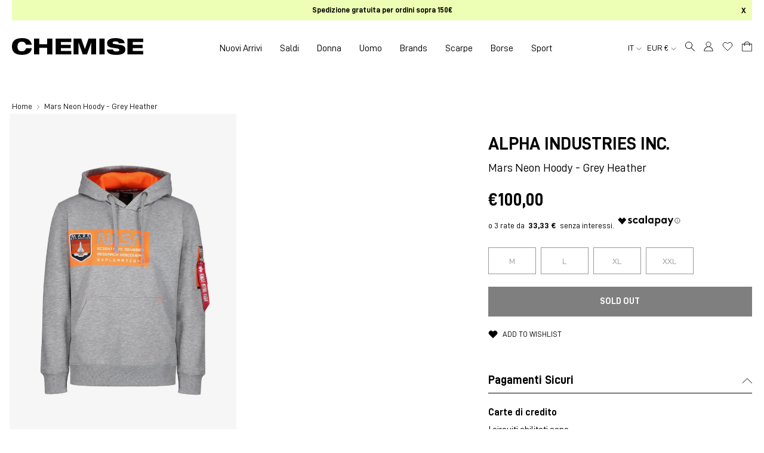

--- FILE ---
content_type: text/html; charset=utf-8
request_url: https://chemiseimola.com/products/mars-neon-hoody-grey-heather
body_size: 51669
content:
<!DOCTYPE html>
<html lang="it">
<head>

  <!-- Google Tag Manager -->
<script>(function(w,d,s,l,i){w[l]=w[l]||[];w[l].push({'gtm.start':
new Date().getTime(),event:'gtm.js'});var f=d.getElementsByTagName(s)[0],
j=d.createElement(s),dl=l!='dataLayer'?'&l='+l:'';j.async=true;j.src=
'https://www.googletagmanager.com/gtm.js?id='+i+dl;f.parentNode.insertBefore(j,f);
})(window,document,'script','dataLayer','GTM-TRFGR5H');</script>
<!-- End Google Tag Manager -->

  <meta charset="utf-8" />
  <meta http-equiv="X-UA-Compatible" content="IE=edge" />
  <meta name="viewport" content="width=device-width, initial-scale=1.0" />

  <script>  (function(f, a, s, h, i, o, n) {f['GlamiTrackerObject'] = i;  f[i]=f[i]||function(){(f[i].q=f[i].q||[]).push(arguments)};o=a.createElement(s),  n=a.getElementsByTagName(s)[0];o.async=1;o.src=h;n.parentNode.insertBefore(o,n)  })(window, document, 'script', '//glamipixel.com/js/compiled/pt.js', 'glami');  glami('create', '92a6030076e8934d1797eba46aa4db1b', 'it');  glami('track', 'PageView');var currentVariantId = window.location.search.includes('variant')?      window.location.search.split('variant=')[1] :      "40013723500740";    glami('track', 'ViewContent', {      content_type: 'product',      item_ids: [currentVariantId]    });</script>
  
  <!-- Browser color mobile -->
  <meta name="theme-color" content="#ffffff" />
<link rel="preconnect" href="https://cdn.shopify.com" crossorigin />
  
  
  <link rel="shortcut icon" href="//chemiseimola.com/cdn/shop/files/favicon_chemise_imola_32x32.png?v=1627371192" type="image/png" />
  






    

<!--Product Vendor Camelcase-->
  
  

<!--Product Vendor Camelcase-->
  
  

<!-- Find current product model_code -->
  

<!-- Find current product main_collection -->
  

<!-- Find current product season: -->
  

<!-- Find current product season: -->
  

<!-- Check if product has model_code variants -->
  

    

<!-- Find current product macro_color -->
    

<!-- Find current product micro_color -->
    

<!-- Find current product macro_category -->
    

<!-- Find current product micro_category -->
    

<!-- Find current product gender -->
  

	




  <!-- Primary Meta Tags -->
  <title> Alpha Industries Inc. Mars Neon Hoody - Grey Heather Grigio Uomo » Chemise Imola</title>
  <meta name="title" content=" Alpha Industries Inc. Mars Neon Hoody - Grey Heather Grigio Uomo">
  <meta name="description" content="Acquista Alpha Industries Inc. Mars Neon Hoody - Grey Heather Grigio Uomo per soli €100,00 EUR su Chemise Imola">
  <meta property="og:site_name" content="Chemise Imola">
  <meta property="og:price:amount" content="100,00">
  <meta property="og:price:currency" content="EUR">

  <!-- Open Graph / Facebook -->
  <meta property="og:type" content="website">
  <meta property="og:url" content="https://chemiseimola.com/products/mars-neon-hoody-grey-heather">
  <meta property="og:title" content=" Alpha Industries Inc. Mars Neon Hoody - Grey Heather Grigio Uomo">
  <meta property="og:description" content="Acquista Alpha Industries Inc. Mars Neon Hoody - Grey Heather Grigio Uomo per soli €100,00 EUR su Chemise Imola">
  <meta property="og:image" content="//chemiseimola.com/cdn/shop/products/df7d9390c3c6c6c0ef1f43fab053456c_1000x.jpg?v=1625063562">

  <!-- Twitter -->
  <meta property="twitter:card" content="summary_large_image">
  <meta property="twitter:url" content="https://chemiseimola.com/products/mars-neon-hoody-grey-heather">
  <meta property="twitter:title" content=" Alpha Industries Inc. Mars Neon Hoody - Grey Heather Grigio Uomo">
  <meta property="twitter:description" content="Acquista Alpha Industries Inc. Mars Neon Hoody - Grey Heather Grigio Uomo per soli €100,00 EUR su Chemise Imola">
  <meta property="twitter:image" content="//chemiseimola.com/cdn/shop/products/df7d9390c3c6c6c0ef1f43fab053456c_1000x.jpg?v=1625063562">
  <meta property="twitter:site" content="@ChemiseImola">





<meta http-equiv="Cache-control" content="public">

<script type="text/javascript">
  function initAppmate(Appmate){
    Appmate.wk.on({
      'click [data-wk-add-product]': eventHandler(function(){
        var productId = this.getAttribute('data-wk-add-product');
        var select = Appmate.wk.$('form select[name="id"]');
        var variantId = select.length ? select.val() : undefined;
        Appmate.wk.addProduct(productId, variantId).then(function(product) {
          var variant = product.selected_or_first_available_variant || {};
          sendTracking({
            hitType: 'event',
            eventCategory: 'Wishlist',
            eventAction: 'WK Added Product',
            eventLabel: 'Wishlist King',
          }, {
            id: variant.sku || variant.id,
            name: product.title,
            category: product.type,
            brand: product.vendor,
            variant: variant.title,
            price: variant.price
          }, {
            list: "" || undefined
          });
        });
      }),
      'click [data-wk-remove-product]': eventHandler(function(){
        var productId = this.getAttribute('data-wk-remove-product');
        Appmate.wk.removeProduct(productId).then(function(product) {
          var variant = product.selected_or_first_available_variant || {};
          sendTracking({
            hitType: 'event',
            eventCategory: 'Wishlist',
            eventAction: 'WK Removed Product',
            eventLabel: 'Wishlist King',
          }, {
            id: variant.sku || variant.id,
            name: product.title,
            category: product.type,
            brand: product.vendor,
            variant: variant.title,
            price: variant.price
          }, {
            list: "" || undefined
          });
        });
      }),
      'click [data-wk-remove-item]': eventHandler(function(){
        var itemId = this.getAttribute('data-wk-remove-item');
        fadeOrNot(this, function() {
          Appmate.wk.removeItem(itemId).then(function(product){
            var variant = product.selected_or_first_available_variant || {};
            sendTracking({
              hitType: 'event',
              eventCategory: 'Wishlist',
              eventAction: 'WK Removed Product',
              eventLabel: 'Wishlist King',
            }, {
              id: variant.sku || variant.id,
              name: product.title,
              category: product.type,
              brand: product.vendor,
              variant: variant.title,
              price: variant.price
            }, {
              list: "" || undefined
            });
          });
        });
      }),
      'click [data-wk-clear-wishlist]': eventHandler(function(){
        var wishlistId = this.getAttribute('data-wk-clear-wishlist');
        Appmate.wk.clear(wishlistId).then(function() {
          sendTracking({
            hitType: 'event',
            eventCategory: 'Wishlist',
            eventAction: 'WK Cleared Wishlist',
            eventLabel: 'Wishlist King',
          });
        });
      }),
      'click [data-wk-share]': eventHandler(function(){
        var params = {
          wkShareService: this.getAttribute("data-wk-share-service"),
          wkShare: this.getAttribute("data-wk-share"),
          wkShareImage: this.getAttribute("data-wk-share-image")
        };
        var shareLink = Appmate.wk.getShareLink(params);

        sendTracking({
          hitType: 'event',
          eventCategory: 'Wishlist',
          eventAction: 'WK Shared Wishlist (' + params.wkShareService + ')',
          eventLabel: 'Wishlist King',
        });

        switch (params.wkShareService) {
          case 'link':
            Appmate.wk.$('#wk-share-link-text').addClass('wk-visible').find('.wk-text').html(shareLink);
            var copyButton = Appmate.wk.$('#wk-share-link-text .wk-clipboard');
            var copyText = copyButton.html();
            var clipboard = Appmate.wk.clipboard(copyButton[0]);
            clipboard.on('success', function(e) {
              copyButton.html('copied');
              setTimeout(function(){
                copyButton.html(copyText);
              }, 2000);
            });
            break;
          case 'email':
            window.location.href = shareLink;
            break;
          case 'contact':
            var contactUrl = '/pages/contact';
            var message = 'Here is the link to my list:\n' + shareLink;
            window.location.href=contactUrl + '?message=' + encodeURIComponent(message);
            break;
          default:
            window.open(
              shareLink,
              'wishlist_share',
              'height=590, width=770, toolbar=no, menubar=no, scrollbars=no, resizable=no, location=no, directories=no, status=no'
            );
        }
      }),
      'click [data-wk-move-to-cart]': eventHandler(function(){
        var $elem = Appmate.wk.$(this);
        $form = $elem.parents('form');
        $elem.prop("disabled", true);

        var item = this.getAttribute('data-wk-move-to-cart');
        var formData = $form.serialize();

        fadeOrNot(this, function(){
          Appmate.wk
          .moveToCart(item, formData)
          .then(function(product){
            $elem.prop("disabled", false);

            var variant = product.selected_or_first_available_variant || {};
            sendTracking({
              hitType: 'event',
              eventCategory: 'Wishlist',
              eventAction: 'WK Added to Cart',
              eventLabel: 'Wishlist King',
              hitCallback: function() {
                window.scrollTo(0, 0);
                location.reload();
              }
            }, {
              id: variant.sku || variant.id,
              name: product.title,
              category: product.type,
              brand: product.vendor,
              variant: variant.title,
              price: variant.price,
              quantity: 1,
            }, {
              list: "" || undefined
            });
          });
        });
      }),
      'render .wk-option-select': function(elem){
        appmateOptionSelect(elem);
      },
      'login-required': function (intent) {
        var redirect = {
          path: window.location.pathname,
          intent: intent
        };
        window.location = '/account/login?wk-redirect=' + encodeURIComponent(JSON.stringify(redirect));
      },
      'ready': function () {
        fillContactForm();

        var redirect = Appmate.wk.getQueryParam('wk-redirect');
        if (redirect) {
          Appmate.wk.addLoginRedirect(Appmate.wk.$('#customer_login'), JSON.parse(redirect));
        }
        var intent = Appmate.wk.getQueryParam('wk-intent');
        if (intent) {
          intent = JSON.parse(intent);
          switch (intent.action) {
            case 'addProduct':
              Appmate.wk.addProduct(intent.product, intent.variant)
              break;
            default:
              console.warn('Wishlist King: Intent not implemented', intent)
          }
          if (window.history && window.history.pushState) {
            history.pushState(null, null, window.location.pathname);
          }
        }
      }
    });

    Appmate.init({
      shop: {
        domain: 'chemise-imola-abbigliamento.myshopify.com'
      },
      session: {
        customer: ''
      },
      globals: {
        settings: {
          app_wk_icon: 'heart',
          app_wk_share_position: 'hidden',
          app_wk_products_per_row: 4,
          money_format: '€{{amount_with_comma_separator}}',
          root_url: ''
        },
        customer: '',
        customer_accounts_enabled: true,
        locale: {
        	collection_empty: 'La tua wishlist è vuota!',
        	login_note_html: '<a href="/account/login">Accedi</a> o <a href="/account/register">registrati</a> per salvare la tua wishlist.'
      	}
      },
      wishlist: {
        filter: function(product) {
          return !product.hidden;
        },
        loginRequired: false,
        handle: '/pages/wishlist',
        proxyHandle: "/a/wk",
        share: {
          handle: "/pages/shared-wishlist",
          title: 'My Wishlist',
          description: 'Check out some of my favorite things @ Chemise Imola.',
          imageTitle: 'Chemise Imola',
          hashTags: 'wishlist',
          twitterUser: false // will be used with via
        }
      }
    });

    function sendTracking(event, product, action) {
      if (typeof fbq === 'function') {
        switch (event.eventAction) {
          case "WK Added Product":
            fbq('track', 'AddToWishlist', {
              value: product.price,
              currency: 'EUR'
            });
            break;
        }
      }
      if (typeof ga === 'function') {
        if (product) {
          delete product.price;
          ga('ec:addProduct', product);
        }

        if (action) {
          ga('ec:setAction', 'click', action);
        }

        if (event) {
          ga('send', event);
        }

        if (!ga.loaded) {
          event && event.hitCallback && event.hitCallback()
        }
      } else {
        event && event.hitCallback && event.hitCallback()
      }
    }

    function fillContactForm() {
      document.addEventListener('DOMContentLoaded', fillContactForm)
      if (document.getElementById('contact_form')) {
        var message = Appmate.wk.getQueryParam('message');
        var bodyElement = document.querySelector("#contact_form textarea[name='contact[body]']");
        if (bodyElement && message) {
          bodyElement.value = message;
        }
      }
    }

    function eventHandler (callback) {
      return function (event) {
        if (typeof callback === 'function') {
          callback.call(this, event)
        }
        if (event) {
          event.preventDefault();
          event.stopPropagation();
        }
      }
    }

    function fadeOrNot(elem, callback){
      if (typeof $ !== "function") {
        callback();
        return;
      }
      var $elem = $(elem);
  	  if ($elem.parents('.wk-fadeout').length) {
        $elem.parents('.wk-fadeout').fadeOut(callback);
      } else {
        callback();
      }
    }
  }
</script>



<script
  id="wishlist-icon-filled"
  data="wishlist"
  type="text/x-template"
  app="wishlist-king"
>
  {% if settings.app_wk_icon == "heart" %}
    <svg width="20" height="20" viewBox="0 0 20 20" fill="none" xmlns="http://www.w3.org/2000/svg"><path d="M17.365 3.841a4.582 4.582 0 00-6.483 0l-.884.884-.883-.884a4.584 4.584 0 10-6.483 6.484l.883.883 6.483 6.483 6.484-6.483.883-.883a4.582 4.582 0 000-6.484v0z" fill="currentColor" stroke="currentColor" stroke-linecap="round" stroke-linejoin="round" style="stroke: currentColor; fill: currentColor;"/></svg>
  {% elsif settings.app_wk_icon == "star" %}
    <svg version='1.1' xmlns='https://www.w3.org/2000/svg' width='64' height='60.9' viewBox='0 0 64 64'>
      <path d='M63.92,23.25a1.5,1.5,0,0,0-1.39-1H40.3L33.39,1.08A1.5,1.5,0,0,0,32,0h0a1.49,1.49,0,0,0-1.39,1L23.7,22.22H1.47a1.49,1.49,0,0,0-1.39,1A1.39,1.39,0,0,0,.6,24.85l18,13L11.65,59a1.39,1.39,0,0,0,.51,1.61,1.47,1.47,0,0,0,.88.3,1.29,1.29,0,0,0,.88-0.3l18-13.08L50,60.68a1.55,1.55,0,0,0,1.76,0,1.39,1.39,0,0,0,.51-1.61l-6.9-21.14,18-13A1.45,1.45,0,0,0,63.92,23.25Z' fill='#be8508'></path>
    </svg>
  {% endif %}
</script>

<script
  id="wishlist-icon-empty"
  data="wishlist"
  type="text/x-template"
  app="wishlist-king"
>
  {% if settings.app_wk_icon == "heart" %}
    <svg width="20" height="20" viewBox="0 0 20 20" fill="none" xmlns="http://www.w3.org/2000/svg"><path d="M17.365 3.841a4.582 4.582 0 00-6.483 0l-.884.884-.883-.884a4.584 4.584 0 10-6.483 6.484l.883.883 6.483 6.483 6.484-6.483.883-.883a4.582 4.582 0 000-6.484v0z" stroke="currentColor" stroke-linecap="round" stroke-linejoin="round"/></svg>
  {% elsif settings.app_wk_icon == "star" %}
    <svg version='1.1' xmlns='https://www.w3.org/2000/svg' width='64' height='60.9' viewBox='0 0 64 64'>
      <path d='M63.92,23.25a1.5,1.5,0,0,0-1.39-1H40.3L33.39,1.08A1.5,1.5,0,0,0,32,0h0a1.49,1.49,0,0,0-1.39,1L23.7,22.22H1.47a1.49,1.49,0,0,0-1.39,1A1.39,1.39,0,0,0,.6,24.85l18,13L11.65,59a1.39,1.39,0,0,0,.51,1.61,1.47,1.47,0,0,0,.88.3,1.29,1.29,0,0,0,.88-0.3l18-13.08L50,60.68a1.55,1.55,0,0,0,1.76,0,1.39,1.39,0,0,0,.51-1.61l-6.9-21.14,18-13A1.45,1.45,0,0,0,63.92,23.25ZM42.75,36.18a1.39,1.39,0,0,0-.51,1.61l5.81,18L32.85,44.69a1.41,1.41,0,0,0-1.67,0L15.92,55.74l5.81-18a1.39,1.39,0,0,0-.51-1.61L6,25.12H24.7a1.49,1.49,0,0,0,1.39-1L32,6.17l5.81,18a1.5,1.5,0,0,0,1.39,1H58Z' fill='#be8508'></path>
    </svg>
  {% endif %}
</script>

<script
  id="wishlist-icon-remove"
  data="wishlist"
  type="text/x-template"
  app="wishlist-king"
>
  <svg role="presentation" viewBox="0 0 16 14">
    <path d="M15 0L1 14m14 0L1 0" stroke="currentColor" fill="none" fill-rule="evenodd"></path>
  </svg>
</script>

<script
  id="wishlist-link"
  data="wishlist"
  type="text/x-template"
  app="wishlist-king"
>
  {% if wishlist.item_count %}
    {% assign link_icon = 'wishlist-icon-empty' %}
  {% else %}
    {% assign link_icon = 'wishlist-icon-empty' %}
  {% endif %}
  <a href="{{ wishlist.url }}" class="wk-link wk-{{ wishlist.state }}" title="View Wishlist"><div class="wk-icon">{% include link_icon %}</div><!--span class="wk-label">Wishlist</span--> <span class="wk-count">{{ wishlist.item_count }}</span></a>
</script>

<script
  id="wishlist-link-li"
  data="wishlist"
  type="text/x-template"
  app="wishlist-king"
>
  <li class="wishlist-link-li wk-{{ wishlist.state }}">
    {% include 'wishlist-link' %}
  </li>
</script>

<script
  id="wishlist-button-product"
  data="product"
  type="text/x-template"
  app="wishlist-king"
>
  {% if product.in_wishlist %}
    {% assign btn_text = 'In Wishlist' %}
    {% assign btn_title = 'Remove from Wishlist' %}
    {% assign btn_action = 'wk-remove-product' %}
    {% assign btn_icon = 'wishlist-icon-filled' %}
  {% else %}
    {% assign btn_text = 'Add to Wishlist' %}
    {% assign btn_title = 'Add to Wishlist' %}
    {% assign btn_action = 'wk-add-product' %}
    {% assign btn_icon = 'wishlist-icon-empty' %}
  {% endif %}

  <button type="button" class="wk-button-product {{ btn_action }}" title="{{ btn_title }}" data-{{ btn_action }}="{{ product.id }}">
    <div class="wk-icon">
      {% include btn_icon %}
    </div>
    <span class="wk-label">{{ btn_text }}</span>
  </button>
</script>

<script
  id="wishlist-button-collection"
  data="product"
  type="text/x-template"
  app="wishlist-king"
>
  {% if product.in_wishlist %}
    {% assign btn_text = 'In Wishlist' %}
    {% assign btn_title = 'Remove from Wishlist' %}
    {% assign btn_action = 'wk-remove-product' %}
    {% assign btn_icon = 'wishlist-icon-filled' %}
  {% else %}
    {% assign btn_text = 'Add to Wishlist' %}
    {% assign btn_title = 'Add to Wishlist' %}
    {% assign btn_action = 'wk-add-product' %}
    {% assign btn_icon = 'wishlist-icon-empty' %}
  {% endif %}

  <button type="button" class="wk-button-collection {{ btn_action }}" title="{{ btn_title }}" data-{{ btn_action }}="{{ product.id }}">
    <div class="wk-icon">
      {% include btn_icon %}
    </div>
    <span class="wk-label">{{ btn_text }}</span>
  </button>
</script>

<script
  id="wishlist-button-wishlist-page"
  data="product"
  type="text/x-template"
  app="wishlist-king"
>
  {% if wishlist.read_only %}
    {% assign item_id = product.id %}
  {% else %}
    {% assign item_id = product.wishlist_item_id %}
  {% endif %}

  {% assign add_class = '' %}
  {% if product.in_wishlist and wishlist.read_only == true %}
    {% assign btn_text = 'In Wishlist' %}
    {% assign btn_title = 'Remove from Wishlist' %}
    {% assign btn_action = 'wk-remove-product' %}
    {% assign btn_icon = 'wishlist-icon-filled' %}
  {% elsif product.in_wishlist and wishlist.read_only == false %}
    {% assign btn_text = 'In Wishlist' %}
    {% assign btn_title = 'Remove from Wishlist' %}
    {% assign btn_action = 'wk-remove-item' %}
    {% assign btn_icon = 'wishlist-icon-remove' %}
    {% assign add_class = 'wk-with-hover' %}
  {% else %}
    {% assign btn_text = 'Add to Wishlist' %}
    {% assign btn_title = 'Add to Wishlist' %}
    {% assign btn_action = 'wk-add-product' %}
    {% assign btn_icon = 'wishlist-icon-empty' %}
    {% assign add_class = 'wk-with-hover' %}
  {% endif %}

  <button type="button" class="wk-button-wishlist-page {{ btn_action }} {{ add_class }}" title="{{ btn_title }}" data-{{ btn_action }}="{{ item_id }}">
    <div class="wk-icon">
      {% include btn_icon %}
    </div>
    <span class="wk-label">{{ btn_text }}</span>
  </button>
</script>

<script
  id="wishlist-button-wishlist-clear"
  data="wishlist"
  type="text/x-template"
  app="wishlist-king"
>
  {% assign btn_text = 'Clear Wishlist' %}
  {% assign btn_title = 'Clear Wishlist' %}
  {% assign btn_class = 'wk-button-wishlist-clear' %}

  <button type="button" class="{{ btn_class }}" title="{{ btn_title }}" data-wk-clear-wishlist="{{ wishlist.permaId }}">
    <span class="wk-label">{{ btn_text }}</span>
  </button>
</script>

<script
  id="wishlist-shared"
  data="shared_wishlist"
  type="text/x-template"
  app="wishlist-king"
>
  {% assign wishlist = shared_wishlist %}
  {% include 'wishlist-collection' with wishlist %}
</script>

<script
  id="wishlist-collection"
  data="wishlist"
  type="text/x-template"
  app="wishlist-king"
>
  <div class='wishlist-collection'>
  {% if wishlist.item_count == 0 %}
    {% include 'wishlist-collection-empty' %}
  {% else %}
    {% if customer_accounts_enabled and customer == false and wishlist.read_only == false %}
      {% include 'wishlist-collection-login-note' %}
    {% endif %}

    {% if settings.app_wk_share_position == "top" %}
      {% unless wishlist.read_only %}
        {% include 'wishlist-collection-share' %}
      {% endunless %}
    {% endif %}

    {% include 'wishlist-collection-loop' %}

    {% if settings.app_wk_share_position == "bottom" %}
      {% unless wishlist.read_only %}
        {% include 'wishlist-collection-share' %}
      {% endunless %}
    {% endif %}

    {% unless wishlist.read_only %}
      {% include 'wishlist-button-wishlist-clear' %}
    {% endunless %}
  {% endif %}
  </div>
</script>

<script
  id="wishlist-collection-empty"
  data="wishlist"
  type="text/x-template"
  app="wishlist-king"
>
  <div class="wk-row">
    <div class="wk-span12">
      <h3 class="wk-wishlist-empty-note">{{ locale.collection_empty }}</h3>
    </div>
  </div>
</script>

<script
  id="wishlist-collection-login-note"
  data="wishlist"
  type="text/x-template"
  app="wishlist-king"
>
  <div class="wk-row">
    <p class="wk-span12 wk-login-note">
      {{ locale.login_note_html }}
    </p>
  </div>
</script>

<script
  id="wishlist-collection-share"
  data="wishlist"
  type="text/x-template"
  app="wishlist-king"
>
  <h3 id="wk-share-head">Share Wishlist</h3>
  <ul id="wk-share-list">
    <li>{% include 'wishlist-share-button-fb' %}</li>
    <li>{% include 'wishlist-share-button-pinterest' %}</li>
    <li>{% include 'wishlist-share-button-twitter' %}</li>
    <li>{% include 'wishlist-share-button-email' %}</li>
    <li id="wk-share-whatsapp">{% include 'wishlist-share-button-whatsapp' %}</li>
    <li>{% include 'wishlist-share-button-link' %}</li>
    {% comment %}
    <li>{% include 'wishlist-share-button-contact' %}</li>
    {% endcomment %}
  </ul>
  <div id="wk-share-link-text"><span class="wk-text"></span><button class="wk-clipboard" data-clipboard-target="#wk-share-link-text .wk-text">copy link</button></div>
</script>

<script
  id="wishlist-collection-loop"
  data="wishlist"
  type="text/x-template"
  app="wishlist-king"
>
  <div class="wk-row wk-row--items">
    {% assign item_count = 0 %}
    {% for product in wishlist.products %}
      {% assign item_count = item_count | plus: 1 %}
      {% unless limit and item_count > limit %}
        {% assign hide_default_title = false %}
        {% if product.variants.length == 1 and product.variants[0].title contains 'Default' %}
          {% assign hide_default_title = true %}
        {% endif %}

        {% assign items_per_row = settings.app_wk_products_per_row %}
        {% assign wk_item_width = 100 | divided_by: items_per_row %}

        <div class="wk-item-column" style="width: {{ wk_item_width }}%">
          <div id="wk-item-{{ product.wishlist_item_id }}" class="wk-item {{ wk_item_class }} {% unless wishlist.read_only %}wk-fadeout{% endunless %} product-item-default" data-wk-item="{{ product.wishlist_item_id }}">

            {% include 'wishlist-collection-product-image' with product %}
            {% include 'wishlist-button-wishlist-page' with product %}
            <div class="product__content">
              {% include 'wishlist-collection-product-title' with product %}
              {% include 'wishlist-collection-product-price' %}
              {% include 'wishlist-collection-product-form' with product %}
            </div><!-- /.product__content -->
          </div>
        </div>
      {% endunless %}
    {% endfor %}
  </div>
</script>

<script
  id="wishlist-collection-product-image"
  data="wishlist"
  type="text/x-template"
  app="wishlist-king"
>
  <div class="wk-image product__image">
    <a href="{{ product | variant_url }}" class="wk-variant-link wk-content" title="View product">
      <div
        class="product__image-inner"
        role="img"
        aria-label="{{ product.title | escape }}"
        style="background-image: url({{ product | variant_img_url '700x' }});"
        >
      </div><!-- /.product__image-inner -->
    </a>
  </div>
</script>

<script
  id="wishlist-collection-product-title"
  data="wishlist"
  type="text/x-template"
  app="wishlist-king"
>
  <h4 class="product__title">
    <a href="{{ product | variant_url }}">{{ product.title }}</a>
  </h4><!-- /.product__title -->
</script>

<script
  id="wishlist-collection-product-price"
  data="wishlist"
  type="text/x-template"
  app="wishlist-king"
>
  {% assign variant = product.selected_or_first_available_variant %}
  <div class="product__price">
    <span>
      {% if variant.price >= variant.compare_at_price %}
      {{ variant.price | money }}
      {% else %}
      <span class="saleprice">{{ variant.price | money }}</span> <del>{{ variant.compare_at_price | money }}</del>
      {% endif %}
    </span>
  </div><!-- /.product__price -->
</script>

<script
  id="wishlist-collection-product-form"
  data="wishlist"
  type="text/x-template"
  app="wishlist-king"
>
  <form id="wk-add-item-form-{{ product.wishlist_item_id }}" action="/cart/add" method="post" class="wk-add-item-form">

    <!-- Begin product options -->
    <div class="wk-product-options {% if hide_default_title %}wk-no-options{% endif %}">

      <div class="wk-select" {% if hide_default_title %} style="display:none"{% endif %}>
        <select id="wk-option-select-{{ product.wishlist_item_id }}" class="wk-option-select" name="id">

          {% for variant in product.variants %}
          <option value="{{ variant.id }}" {% if variant == product.selected_or_first_available_variant %}selected="selected"{% endif %}>
            {{ variant.title }} - {{ variant.price | money }}
          </option>
          {% endfor %}

        </select>
      </div>

      {% comment %}
        {% if settings.display_quantity_dropdown and product.available %}
        <div class="wk-selector-wrapper">
          <label>Quantity</label>
          <input class="wk-quantity" type="number" name="quantity" value="1" class="wk-item-quantity" />
        </div>
        {% endif %}
      {% endcomment %}

      <div class="wk-purchase-section{% if product.variants.length > 1 %} wk-multiple{% endif %}">
        {% unless product.available %}
        <input type="submit" class="wk-add-to-cart disabled" disabled="disabled" value="Sold Out" />
        {% else %}
          {% assign cart_action = 'wk-move-to-cart' %}
          {% if wishlist.read_only %}
            {% assign cart_action = 'wk-add-to-cart' %}
          {% endif %}
          <input type="submit" class="wk-add-to-cart" data-{{ cart_action }}="{{ product.wishlist_item_id }}" name="add" value="Add to Cart" />
        {% endunless %}
      </div>
    </div>
    <!-- End product options -->
  </form>
</script>

<script
  id="wishlist-share-button-fb"
  data="wishlist"
  type="text/x-template"
  app="wishlist-king"
>
  {% unless wishlist.empty %}
  <a href="#" class="wk-button-share resp-sharing-button__link" title="Share on Facebook" data-wk-share-service="facebook" data-wk-share="{{ wishlist.permaId }}" data-wk-share-image="{{ wishlist.products[0] | variant_img_url: '1200x630' }}">
    <div class="resp-sharing-button resp-sharing-button--facebook resp-sharing-button--large">
      <div aria-hidden="true" class="resp-sharing-button__icon resp-sharing-button__icon--solid">
        <svg version="1.1" x="0px" y="0px" width="24px" height="24px" viewBox="0 0 24 24" enable-background="new 0 0 24 24" xml:space="preserve">
          <g>
            <path d="M18.768,7.465H14.5V5.56c0-0.896,0.594-1.105,1.012-1.105s2.988,0,2.988,0V0.513L14.171,0.5C10.244,0.5,9.5,3.438,9.5,5.32 v2.145h-3v4h3c0,5.212,0,12,0,12h5c0,0,0-6.85,0-12h3.851L18.768,7.465z"/>
          </g>
        </svg>
      </div>
      <span>Facebook</span>
    </div>
  </a>
  {% endunless %}
</script>

<script
  id="wishlist-share-button-twitter"
  data="wishlist"
  type="text/x-template"
  app="wishlist-king"
>
  {% unless wishlist.empty %}
  <a href="#" class="wk-button-share resp-sharing-button__link" title="Share on Twitter" data-wk-share-service="twitter" data-wk-share="{{ wishlist.permaId }}">
    <div class="resp-sharing-button resp-sharing-button--twitter resp-sharing-button--large">
      <div aria-hidden="true" class="resp-sharing-button__icon resp-sharing-button__icon--solid">
        <svg version="1.1" x="0px" y="0px" width="24px" height="24px" viewBox="0 0 24 24" enable-background="new 0 0 24 24" xml:space="preserve">
          <g>
            <path d="M23.444,4.834c-0.814,0.363-1.5,0.375-2.228,0.016c0.938-0.562,0.981-0.957,1.32-2.019c-0.878,0.521-1.851,0.9-2.886,1.104 C18.823,3.053,17.642,2.5,16.335,2.5c-2.51,0-4.544,2.036-4.544,4.544c0,0.356,0.04,0.703,0.117,1.036 C8.132,7.891,4.783,6.082,2.542,3.332C2.151,4.003,1.927,4.784,1.927,5.617c0,1.577,0.803,2.967,2.021,3.782 C3.203,9.375,2.503,9.171,1.891,8.831C1.89,8.85,1.89,8.868,1.89,8.888c0,2.202,1.566,4.038,3.646,4.456 c-0.666,0.181-1.368,0.209-2.053,0.079c0.579,1.804,2.257,3.118,4.245,3.155C5.783,18.102,3.372,18.737,1,18.459 C3.012,19.748,5.399,20.5,7.966,20.5c8.358,0,12.928-6.924,12.928-12.929c0-0.198-0.003-0.393-0.012-0.588 C21.769,6.343,22.835,5.746,23.444,4.834z"/>
          </g>
        </svg>
      </div>
      <span>Twitter</span>
    </div>
  </a>
  {% endunless %}
</script>

<script
  id="wishlist-share-button-pinterest"
  data="wishlist"
  type="text/x-template"
  app="wishlist-king"
>
  {% unless wishlist.empty %}
  <a href="#" class="wk-button-share resp-sharing-button__link" title="Share on Pinterest" data-wk-share-service="pinterest" data-wk-share="{{ wishlist.permaId }}" data-wk-share-image="{{ wishlist.products[0] | variant_img_url: '1200x630' }}">
    <div class="resp-sharing-button resp-sharing-button--pinterest resp-sharing-button--large">
      <div aria-hidden="true" class="resp-sharing-button__icon resp-sharing-button__icon--solid">
        <svg version="1.1" x="0px" y="0px" width="24px" height="24px" viewBox="0 0 24 24" enable-background="new 0 0 24 24" xml:space="preserve">
          <path d="M12.137,0.5C5.86,0.5,2.695,5,2.695,8.752c0,2.272,0.8 ,4.295,2.705,5.047c0.303,0.124,0.574,0.004,0.661-0.33 c0.062-0.231,0.206-0.816,0.271-1.061c0.088-0.331,0.055-0.446-0.19-0.736c-0.532-0.626-0.872-1.439-0.872-2.59 c0-3.339,2.498-6.328,6.505-6.328c3.548,0,5.497,2.168,5.497,5.063c0,3.809-1.687,7.024-4.189,7.024 c-1.382,0-2.416-1.142-2.085-2.545c0.397-1.675,1.167-3.479,1.167-4.688c0-1.081-0.58-1.983-1.782-1.983 c-1.413,0-2.548,1.461-2.548,3.42c0,1.247,0.422,2.09,0.422,2.09s-1.445,6.126-1.699,7.199c-0.505,2.137-0.076,4.756-0.04,5.02 c0.021,0.157,0.224,0.195,0.314,0.078c0.13-0.171,1.813-2.25,2.385-4.325c0.162-0.589,0.929-3.632,0.929-3.632 c0.459,0.876,1.801,1.646,3.228,1.646c4.247,0,7.128-3.871,7.128-9.053C20.5,4.15,17.182,0.5,12.137,0.5z"/>
        </svg>
      </div>
      <span>Pinterest</span>
    </div>
  </a>
  {% endunless %}
</script>

<script
  id="wishlist-share-button-whatsapp"
  data="wishlist"
  type="text/x-template"
  app="wishlist-king"
>
  {% unless wishlist.empty %}
  <a href="#" class="wk-button-share resp-sharing-button__link" title="Share via WhatsApp" data-wk-share-service="whatsapp" data-wk-share="{{ wishlist.permaId }}">
    <div class="resp-sharing-button resp-sharing-button--whatsapp resp-sharing-button--large">
      <div aria-hidden="true" class="resp-sharing-button__icon resp-sharing-button__icon--solid">
        <svg xmlns="https://www.w3.org/2000/svg" width="24" height="24" viewBox="0 0 24 24">
          <path stroke="none" d="M20.1,3.9C17.9,1.7,15,0.5,12,0.5C5.8,0.5,0.7,5.6,0.7,11.9c0,2,0.5,3.9,1.5,5.6l-1.6,5.9l6-1.6c1.6,0.9,3.5,1.3,5.4,1.3l0,0l0,0c6.3,0,11.4-5.1,11.4-11.4C23.3,8.9,22.2,6,20.1,3.9z M12,21.4L12,21.4c-1.7,0-3.3-0.5-4.8-1.3l-0.4-0.2l-3.5,1l1-3.4L4,17c-1-1.5-1.4-3.2-1.4-5.1c0-5.2,4.2-9.4,9.4-9.4c2.5,0,4.9,1,6.7,2.8c1.8,1.8,2.8,4.2,2.8,6.7C21.4,17.2,17.2,21.4,12,21.4z M17.1,14.3c-0.3-0.1-1.7-0.9-1.9-1c-0.3-0.1-0.5-0.1-0.7,0.1c-0.2,0.3-0.8,1-0.9,1.1c-0.2,0.2-0.3,0.2-0.6,0.1c-0.3-0.1-1.2-0.5-2.3-1.4c-0.9-0.8-1.4-1.7-1.6-2c-0.2-0.3,0-0.5,0.1-0.6s0.3-0.3,0.4-0.5c0.2-0.1,0.3-0.3,0.4-0.5c0.1-0.2,0-0.4,0-0.5c0-0.1-0.7-1.5-1-2.1C8.9,6.6,8.6,6.7,8.5,6.7c-0.2,0-0.4,0-0.6,0S7.5,6.8,7.2,7c-0.3,0.3-1,1-1,2.4s1,2.8,1.1,3c0.1,0.2,2,3.1,4.9,4.3c0.7,0.3,1.2,0.5,1.6,0.6c0.7,0.2,1.3,0.2,1.8,0.1c0.6-0.1,1.7-0.7,1.9-1.3c0.2-0.7,0.2-1.2,0.2-1.3C17.6,14.5,17.4,14.4,17.1,14.3z"/>
        </svg>
      </div>
      <span>WhatsApp</span>
    </div>
  </a>
  {% endunless %}
</script>

<script
  id="wishlist-share-button-email"
  data="wishlist"
  type="text/x-template"
  app="wishlist-king"
>
  {% unless wishlist.empty %}
  <a href="#" class="wk-button-share resp-sharing-button__link" title="Share via Email" data-wk-share-service="email" data-wk-share="{{ wishlist.permaId }}">
    <div class="resp-sharing-button resp-sharing-button--email resp-sharing-button--large">
      <div aria-hidden="true" class="resp-sharing-button__icon resp-sharing-button__icon--solid">
        <svg version="1.1" x="0px" y="0px" width="24px" height="24px" viewBox="0 0 24 24" enable-background="new 0 0 24 24" xml:space="preserve">
          <path d="M22,4H2C0.897,4,0,4.897,0,6v12c0,1.103,0.897,2,2,2h20c1.103,0,2-0.897,2-2V6C24,4.897,23.103,4,22,4z M7.248,14.434 l-3.5,2C3.67,16.479,3.584,16.5,3.5,16.5c-0.174,0-0.342-0.09-0.435-0.252c-0.137-0.239-0.054-0.545,0.186-0.682l3.5-2 c0.24-0.137,0.545-0.054,0.682,0.186C7.571,13.992,7.488,14.297,7.248,14.434z M12,14.5c-0.094,0-0.189-0.026-0.271-0.08l-8.5-5.5 C2.997,8.77,2.93,8.46,3.081,8.229c0.15-0.23,0.459-0.298,0.691-0.147L12,13.405l8.229-5.324c0.232-0.15,0.542-0.084,0.691,0.147 c0.15,0.232,0.083,0.542-0.148,0.691l-8.5,5.5C12.189,14.474,12.095,14.5,12,14.5z M20.934,16.248 C20.842,16.41,20.673,16.5,20.5,16.5c-0.084,0-0.169-0.021-0.248-0.065l-3.5-2c-0.24-0.137-0.323-0.442-0.186-0.682 s0.443-0.322,0.682-0.186l3.5,2C20.988,15.703,21.071,16.009,20.934,16.248z"/>
        </svg>
      </div>
      <span>Email</span>
    </div>
  </a>
  {% endunless %}
</script>

<script
  id="wishlist-share-button-link"
  data="wishlist"
  type="text/x-template"
  app="wishlist-king"
>
  {% unless wishlist.empty %}
  <a href="#" class="wk-button-share resp-sharing-button__link" title="Share via link" data-wk-share-service="link" data-wk-share="{{ wishlist.permaId }}">
    <div class="resp-sharing-button resp-sharing-button--link resp-sharing-button--large">
      <div aria-hidden="true" class="resp-sharing-button__icon resp-sharing-button__icon--solid">
        <svg version='1.1' xmlns='https://www.w3.org/2000/svg' width='512' height='512' viewBox='0 0 512 512'>
          <path d='M459.654,233.373l-90.531,90.5c-49.969,50-131.031,50-181,0c-7.875-7.844-14.031-16.688-19.438-25.813
          l42.063-42.063c2-2.016,4.469-3.172,6.828-4.531c2.906,9.938,7.984,19.344,15.797,27.156c24.953,24.969,65.563,24.938,90.5,0
          l90.5-90.5c24.969-24.969,24.969-65.563,0-90.516c-24.938-24.953-65.531-24.953-90.5,0l-32.188,32.219
          c-26.109-10.172-54.25-12.906-81.641-8.891l68.578-68.578c50-49.984,131.031-49.984,181.031,0
          C509.623,102.342,509.623,183.389,459.654,233.373z M220.326,382.186l-32.203,32.219c-24.953,24.938-65.563,24.938-90.516,0
          c-24.953-24.969-24.953-65.563,0-90.531l90.516-90.5c24.969-24.969,65.547-24.969,90.5,0c7.797,7.797,12.875,17.203,15.813,27.125
          c2.375-1.375,4.813-2.5,6.813-4.5l42.063-42.047c-5.375-9.156-11.563-17.969-19.438-25.828c-49.969-49.984-131.031-49.984-181.016,0
          l-90.5,90.5c-49.984,50-49.984,131.031,0,181.031c49.984,49.969,131.031,49.969,181.016,0l68.594-68.594
          C274.561,395.092,246.42,392.342,220.326,382.186z'/>
        </svg>
      </div>
      <span>E-Mail</span>
    </div>
  </a>
  {% endunless %}
</script>

<script
  id="wishlist-share-button-contact"
  data="wishlist"
  type="text/x-template"
  app="wishlist-king"
>
  {% unless wishlist.empty %}
  <a href="#" class="wk-button-share resp-sharing-button__link" title="Send to customer service" data-wk-share-service="contact" data-wk-share="{{ wishlist.permaId }}">
    <div class="resp-sharing-button resp-sharing-button--link resp-sharing-button--large">
      <div aria-hidden="true" class="resp-sharing-button__icon resp-sharing-button__icon--solid">
        <svg height="24" viewBox="0 0 24 24" width="24" xmlns="http://www.w3.org/2000/svg">
            <path d="M0 0h24v24H0z" fill="none"/>
            <path d="M19 2H5c-1.11 0-2 .9-2 2v14c0 1.1.89 2 2 2h4l3 3 3-3h4c1.1 0 2-.9 2-2V4c0-1.1-.9-2-2-2zm-6 16h-2v-2h2v2zm2.07-7.75l-.9.92C13.45 11.9 13 12.5 13 14h-2v-.5c0-1.1.45-2.1 1.17-2.83l1.24-1.26c.37-.36.59-.86.59-1.41 0-1.1-.9-2-2-2s-2 .9-2 2H8c0-2.21 1.79-4 4-4s4 1.79 4 4c0 .88-.36 1.68-.93 2.25z"/>
        </svg>
      </div>
      <span>E-Mail</span>
    </div>
  </a>
  {% endunless %}
</script>



<script>
  function appmateSelectCallback(variant, selector) {
    var shop = Appmate.wk.globals.shop;
    var product = Appmate.wk.getProduct(variant.product_id);
    var itemId = Appmate.wk.$(selector.variantIdField).parents('[data-wk-item]').attr('data-wk-item');
    var container = Appmate.wk.$('#wk-item-' + itemId);


    

    var imageUrl = '';

    if (variant && variant.image) {
      imageUrl = Appmate.wk.filters.img_url(variant, '1000x');
    } else if (product) {
      imageUrl = Appmate.wk.filters.img_url(product, '1000x');
    }

    if (imageUrl) {
      container.find('.wk-variant-image').attr('src', imageUrl);
    }

    var formatMoney = Appmate.wk.filters.money;

    if (!product.hidden && variant && (variant.available || variant.inventory_policy === 'continue')) {
      container.find('.wk-add-to-cart').removeAttr('disabled').removeClass('disabled').attr('value', 'Add to Cart');
      if(parseFloat(variant.price) < parseFloat(variant.compare_at_price)){
        container.find('.wk-price-preview').html(formatMoney(variant.price) + " <del>" + formatMoney(variant.compare_at_price) + "</del>");
      } else {
        container.find('.wk-price-preview').html(formatMoney(variant.price));
      }
    } else {
      var message = variant && !product.hidden ? "Sold Out" : "Unavailable";
      container.find('.wk-add-to-cart').addClass('disabled').attr('disabled', 'disabled').attr('value', message);
      container.find('.wk-price-preview').text(message);
    }

  };

  function appmateOptionSelect(el){
    if (!Shopify || !Shopify.OptionSelectors) {
      throw new Error('Missing option_selection.js! Please check templates/page.wishlist.liquid');
    }

    var id = el.getAttribute('id');
    var itemId = Appmate.wk.$(el).parents('[data-wk-item]').attr('data-wk-item');
    var container = Appmate.wk.$('#wk-item-' + itemId);

    Appmate.wk.getItem(itemId).then(function(product){
      var selector = new Shopify.OptionSelectors(id, {
        product: product,
        onVariantSelected: appmateSelectCallback,
        enableHistoryState: false
      });

      if (product.selected_variant_id) {
        selector.selectVariant(product.selected_variant_id);
      }

      selector.selectors.forEach(function(selector){
        if (selector.values.length < 2) {
          Appmate.wk.$(selector.element).parents(".selector-wrapper").css({display: "none"});
        }
      });

      // Add label if only one product option and it isn't 'Title'.
      if (product.options.length == 1 && product.options[0] != 'Title') {
        Appmate.wk.$(container)
        .find('.selector-wrapper:first-child')
        .prepend('<label>' + product.options[0] + '</label>');
      }
    });
  }
</script>

<script
  src="https://cdn.appmate.io/legacy-toolkit/1.4.44/appmate.js"
  async
></script>
<link
  href="//chemiseimola.com/cdn/shop/t/8/assets/appmate-wishlist-king.scss.css?v=66738636197151898071626377706"
  rel="stylesheet"
/>

		<link href="//chemiseimola.com/cdn/shop/t/8/assets/swiper-bundle.css?v=61579731298593121301626377695" rel="stylesheet" type="text/css" media="all" />
		<link href="//chemiseimola.com/cdn/shop/t/8/assets/bundle.css?v=180056468875824526641697033012" rel="stylesheet" type="text/css" media="all" />
		<link href="//chemiseimola.com/cdn/shop/t/8/assets/custom.scss.css?v=169082834725293067421710243518" rel="stylesheet" type="text/css" media="all" />

	
<script>window.performance && window.performance.mark && window.performance.mark('shopify.content_for_header.start');</script><meta id="shopify-digital-wallet" name="shopify-digital-wallet" content="/56412045508/digital_wallets/dialog">
<meta name="shopify-checkout-api-token" content="a75dd1e368e39a4da9b73937b65588f4">
<meta id="in-context-paypal-metadata" data-shop-id="56412045508" data-venmo-supported="false" data-environment="production" data-locale="it_IT" data-paypal-v4="true" data-currency="EUR">
<link rel="alternate" hreflang="x-default" href="https://chemiseimola.com/products/mars-neon-hoody-grey-heather">
<link rel="alternate" hreflang="it" href="https://chemiseimola.com/products/mars-neon-hoody-grey-heather">
<link rel="alternate" hreflang="en" href="https://chemiseimola.com/en/products/mars-neon-hoody-grey-heather">
<link rel="alternate" type="application/json+oembed" href="https://chemiseimola.com/products/mars-neon-hoody-grey-heather.oembed">
<script async="async" src="/checkouts/internal/preloads.js?locale=it-IT"></script>
<link rel="preconnect" href="https://shop.app" crossorigin="anonymous">
<script async="async" src="https://shop.app/checkouts/internal/preloads.js?locale=it-IT&shop_id=56412045508" crossorigin="anonymous"></script>
<script id="apple-pay-shop-capabilities" type="application/json">{"shopId":56412045508,"countryCode":"IT","currencyCode":"EUR","merchantCapabilities":["supports3DS"],"merchantId":"gid:\/\/shopify\/Shop\/56412045508","merchantName":"Chemise Imola","requiredBillingContactFields":["postalAddress","email","phone"],"requiredShippingContactFields":["postalAddress","email","phone"],"shippingType":"shipping","supportedNetworks":["visa","maestro","masterCard","amex"],"total":{"type":"pending","label":"Chemise Imola","amount":"1.00"},"shopifyPaymentsEnabled":true,"supportsSubscriptions":true}</script>
<script id="shopify-features" type="application/json">{"accessToken":"a75dd1e368e39a4da9b73937b65588f4","betas":["rich-media-storefront-analytics"],"domain":"chemiseimola.com","predictiveSearch":true,"shopId":56412045508,"locale":"it"}</script>
<script>var Shopify = Shopify || {};
Shopify.shop = "chemise-imola-abbigliamento.myshopify.com";
Shopify.locale = "it";
Shopify.currency = {"active":"EUR","rate":"1.0"};
Shopify.country = "IT";
Shopify.theme = {"name":"Dev - Updates - 2021-07-15","id":124868690116,"schema_name":"Exo","schema_version":"1.0.0","theme_store_id":null,"role":"main"};
Shopify.theme.handle = "null";
Shopify.theme.style = {"id":null,"handle":null};
Shopify.cdnHost = "chemiseimola.com/cdn";
Shopify.routes = Shopify.routes || {};
Shopify.routes.root = "/";</script>
<script type="module">!function(o){(o.Shopify=o.Shopify||{}).modules=!0}(window);</script>
<script>!function(o){function n(){var o=[];function n(){o.push(Array.prototype.slice.apply(arguments))}return n.q=o,n}var t=o.Shopify=o.Shopify||{};t.loadFeatures=n(),t.autoloadFeatures=n()}(window);</script>
<script>
  window.ShopifyPay = window.ShopifyPay || {};
  window.ShopifyPay.apiHost = "shop.app\/pay";
  window.ShopifyPay.redirectState = null;
</script>
<script id="shop-js-analytics" type="application/json">{"pageType":"product"}</script>
<script defer="defer" async type="module" src="//chemiseimola.com/cdn/shopifycloud/shop-js/modules/v2/client.init-shop-cart-sync_DQIcCFLZ.it.esm.js"></script>
<script defer="defer" async type="module" src="//chemiseimola.com/cdn/shopifycloud/shop-js/modules/v2/chunk.common_BYLi5q0m.esm.js"></script>
<script type="module">
  await import("//chemiseimola.com/cdn/shopifycloud/shop-js/modules/v2/client.init-shop-cart-sync_DQIcCFLZ.it.esm.js");
await import("//chemiseimola.com/cdn/shopifycloud/shop-js/modules/v2/chunk.common_BYLi5q0m.esm.js");

  window.Shopify.SignInWithShop?.initShopCartSync?.({"fedCMEnabled":true,"windoidEnabled":true});

</script>
<script>
  window.Shopify = window.Shopify || {};
  if (!window.Shopify.featureAssets) window.Shopify.featureAssets = {};
  window.Shopify.featureAssets['shop-js'] = {"shop-cart-sync":["modules/v2/client.shop-cart-sync_CZl5mG_u.it.esm.js","modules/v2/chunk.common_BYLi5q0m.esm.js"],"init-fed-cm":["modules/v2/client.init-fed-cm_CBxtZrxg.it.esm.js","modules/v2/chunk.common_BYLi5q0m.esm.js"],"shop-button":["modules/v2/client.shop-button_ByfqkYDY.it.esm.js","modules/v2/chunk.common_BYLi5q0m.esm.js"],"shop-cash-offers":["modules/v2/client.shop-cash-offers_stx9RVL8.it.esm.js","modules/v2/chunk.common_BYLi5q0m.esm.js","modules/v2/chunk.modal_9bWcvmUU.esm.js"],"init-windoid":["modules/v2/client.init-windoid_DqmADOHy.it.esm.js","modules/v2/chunk.common_BYLi5q0m.esm.js"],"init-shop-email-lookup-coordinator":["modules/v2/client.init-shop-email-lookup-coordinator_Po4-2zNR.it.esm.js","modules/v2/chunk.common_BYLi5q0m.esm.js"],"shop-toast-manager":["modules/v2/client.shop-toast-manager_DHXyfGC3.it.esm.js","modules/v2/chunk.common_BYLi5q0m.esm.js"],"shop-login-button":["modules/v2/client.shop-login-button_MJmbO2R1.it.esm.js","modules/v2/chunk.common_BYLi5q0m.esm.js","modules/v2/chunk.modal_9bWcvmUU.esm.js"],"avatar":["modules/v2/client.avatar_BTnouDA3.it.esm.js"],"pay-button":["modules/v2/client.pay-button_rrOf3zEi.it.esm.js","modules/v2/chunk.common_BYLi5q0m.esm.js"],"init-shop-cart-sync":["modules/v2/client.init-shop-cart-sync_DQIcCFLZ.it.esm.js","modules/v2/chunk.common_BYLi5q0m.esm.js"],"init-customer-accounts":["modules/v2/client.init-customer-accounts_C1klJByh.it.esm.js","modules/v2/client.shop-login-button_MJmbO2R1.it.esm.js","modules/v2/chunk.common_BYLi5q0m.esm.js","modules/v2/chunk.modal_9bWcvmUU.esm.js"],"init-shop-for-new-customer-accounts":["modules/v2/client.init-shop-for-new-customer-accounts_oBwlSv5e.it.esm.js","modules/v2/client.shop-login-button_MJmbO2R1.it.esm.js","modules/v2/chunk.common_BYLi5q0m.esm.js","modules/v2/chunk.modal_9bWcvmUU.esm.js"],"init-customer-accounts-sign-up":["modules/v2/client.init-customer-accounts-sign-up_CSjFWgfV.it.esm.js","modules/v2/client.shop-login-button_MJmbO2R1.it.esm.js","modules/v2/chunk.common_BYLi5q0m.esm.js","modules/v2/chunk.modal_9bWcvmUU.esm.js"],"checkout-modal":["modules/v2/client.checkout-modal_DfvW2q5x.it.esm.js","modules/v2/chunk.common_BYLi5q0m.esm.js","modules/v2/chunk.modal_9bWcvmUU.esm.js"],"shop-follow-button":["modules/v2/client.shop-follow-button_BvgASt9f.it.esm.js","modules/v2/chunk.common_BYLi5q0m.esm.js","modules/v2/chunk.modal_9bWcvmUU.esm.js"],"lead-capture":["modules/v2/client.lead-capture_BPF3QT4q.it.esm.js","modules/v2/chunk.common_BYLi5q0m.esm.js","modules/v2/chunk.modal_9bWcvmUU.esm.js"],"shop-login":["modules/v2/client.shop-login_5L2eCxM9.it.esm.js","modules/v2/chunk.common_BYLi5q0m.esm.js","modules/v2/chunk.modal_9bWcvmUU.esm.js"],"payment-terms":["modules/v2/client.payment-terms_p4_Vxuou.it.esm.js","modules/v2/chunk.common_BYLi5q0m.esm.js","modules/v2/chunk.modal_9bWcvmUU.esm.js"]};
</script>
<script>(function() {
  var isLoaded = false;
  function asyncLoad() {
    if (isLoaded) return;
    isLoaded = true;
    var urls = ["https:\/\/chimpstatic.com\/mcjs-connected\/js\/users\/417dcd4af82c11366e9bf20e5\/476166d441224dcf58b3b9797.js?shop=chemise-imola-abbigliamento.myshopify.com"];
    for (var i = 0; i < urls.length; i++) {
      var s = document.createElement('script');
      s.type = 'text/javascript';
      s.async = true;
      s.src = urls[i];
      var x = document.getElementsByTagName('script')[0];
      x.parentNode.insertBefore(s, x);
    }
  };
  if(window.attachEvent) {
    window.attachEvent('onload', asyncLoad);
  } else {
    window.addEventListener('load', asyncLoad, false);
  }
})();</script>
<script id="__st">var __st={"a":56412045508,"offset":3600,"reqid":"06696d16-662e-4d1f-8a65-e161f1949bc1-1768471083","pageurl":"chemiseimola.com\/products\/mars-neon-hoody-grey-heather","u":"24cbe391f8db","p":"product","rtyp":"product","rid":6716896772292};</script>
<script>window.ShopifyPaypalV4VisibilityTracking = true;</script>
<script id="captcha-bootstrap">!function(){'use strict';const t='contact',e='account',n='new_comment',o=[[t,t],['blogs',n],['comments',n],[t,'customer']],c=[[e,'customer_login'],[e,'guest_login'],[e,'recover_customer_password'],[e,'create_customer']],r=t=>t.map((([t,e])=>`form[action*='/${t}']:not([data-nocaptcha='true']) input[name='form_type'][value='${e}']`)).join(','),a=t=>()=>t?[...document.querySelectorAll(t)].map((t=>t.form)):[];function s(){const t=[...o],e=r(t);return a(e)}const i='password',u='form_key',d=['recaptcha-v3-token','g-recaptcha-response','h-captcha-response',i],f=()=>{try{return window.sessionStorage}catch{return}},m='__shopify_v',_=t=>t.elements[u];function p(t,e,n=!1){try{const o=window.sessionStorage,c=JSON.parse(o.getItem(e)),{data:r}=function(t){const{data:e,action:n}=t;return t[m]||n?{data:e,action:n}:{data:t,action:n}}(c);for(const[e,n]of Object.entries(r))t.elements[e]&&(t.elements[e].value=n);n&&o.removeItem(e)}catch(o){console.error('form repopulation failed',{error:o})}}const l='form_type',E='cptcha';function T(t){t.dataset[E]=!0}const w=window,h=w.document,L='Shopify',v='ce_forms',y='captcha';let A=!1;((t,e)=>{const n=(g='f06e6c50-85a8-45c8-87d0-21a2b65856fe',I='https://cdn.shopify.com/shopifycloud/storefront-forms-hcaptcha/ce_storefront_forms_captcha_hcaptcha.v1.5.2.iife.js',D={infoText:'Protetto da hCaptcha',privacyText:'Privacy',termsText:'Termini'},(t,e,n)=>{const o=w[L][v],c=o.bindForm;if(c)return c(t,g,e,D).then(n);var r;o.q.push([[t,g,e,D],n]),r=I,A||(h.body.append(Object.assign(h.createElement('script'),{id:'captcha-provider',async:!0,src:r})),A=!0)});var g,I,D;w[L]=w[L]||{},w[L][v]=w[L][v]||{},w[L][v].q=[],w[L][y]=w[L][y]||{},w[L][y].protect=function(t,e){n(t,void 0,e),T(t)},Object.freeze(w[L][y]),function(t,e,n,w,h,L){const[v,y,A,g]=function(t,e,n){const i=e?o:[],u=t?c:[],d=[...i,...u],f=r(d),m=r(i),_=r(d.filter((([t,e])=>n.includes(e))));return[a(f),a(m),a(_),s()]}(w,h,L),I=t=>{const e=t.target;return e instanceof HTMLFormElement?e:e&&e.form},D=t=>v().includes(t);t.addEventListener('submit',(t=>{const e=I(t);if(!e)return;const n=D(e)&&!e.dataset.hcaptchaBound&&!e.dataset.recaptchaBound,o=_(e),c=g().includes(e)&&(!o||!o.value);(n||c)&&t.preventDefault(),c&&!n&&(function(t){try{if(!f())return;!function(t){const e=f();if(!e)return;const n=_(t);if(!n)return;const o=n.value;o&&e.removeItem(o)}(t);const e=Array.from(Array(32),(()=>Math.random().toString(36)[2])).join('');!function(t,e){_(t)||t.append(Object.assign(document.createElement('input'),{type:'hidden',name:u})),t.elements[u].value=e}(t,e),function(t,e){const n=f();if(!n)return;const o=[...t.querySelectorAll(`input[type='${i}']`)].map((({name:t})=>t)),c=[...d,...o],r={};for(const[a,s]of new FormData(t).entries())c.includes(a)||(r[a]=s);n.setItem(e,JSON.stringify({[m]:1,action:t.action,data:r}))}(t,e)}catch(e){console.error('failed to persist form',e)}}(e),e.submit())}));const S=(t,e)=>{t&&!t.dataset[E]&&(n(t,e.some((e=>e===t))),T(t))};for(const o of['focusin','change'])t.addEventListener(o,(t=>{const e=I(t);D(e)&&S(e,y())}));const B=e.get('form_key'),M=e.get(l),P=B&&M;t.addEventListener('DOMContentLoaded',(()=>{const t=y();if(P)for(const e of t)e.elements[l].value===M&&p(e,B);[...new Set([...A(),...v().filter((t=>'true'===t.dataset.shopifyCaptcha))])].forEach((e=>S(e,t)))}))}(h,new URLSearchParams(w.location.search),n,t,e,['guest_login'])})(!0,!0)}();</script>
<script integrity="sha256-4kQ18oKyAcykRKYeNunJcIwy7WH5gtpwJnB7kiuLZ1E=" data-source-attribution="shopify.loadfeatures" defer="defer" src="//chemiseimola.com/cdn/shopifycloud/storefront/assets/storefront/load_feature-a0a9edcb.js" crossorigin="anonymous"></script>
<script crossorigin="anonymous" defer="defer" src="//chemiseimola.com/cdn/shopifycloud/storefront/assets/shopify_pay/storefront-65b4c6d7.js?v=20250812"></script>
<script data-source-attribution="shopify.dynamic_checkout.dynamic.init">var Shopify=Shopify||{};Shopify.PaymentButton=Shopify.PaymentButton||{isStorefrontPortableWallets:!0,init:function(){window.Shopify.PaymentButton.init=function(){};var t=document.createElement("script");t.src="https://chemiseimola.com/cdn/shopifycloud/portable-wallets/latest/portable-wallets.it.js",t.type="module",document.head.appendChild(t)}};
</script>
<script data-source-attribution="shopify.dynamic_checkout.buyer_consent">
  function portableWalletsHideBuyerConsent(e){var t=document.getElementById("shopify-buyer-consent"),n=document.getElementById("shopify-subscription-policy-button");t&&n&&(t.classList.add("hidden"),t.setAttribute("aria-hidden","true"),n.removeEventListener("click",e))}function portableWalletsShowBuyerConsent(e){var t=document.getElementById("shopify-buyer-consent"),n=document.getElementById("shopify-subscription-policy-button");t&&n&&(t.classList.remove("hidden"),t.removeAttribute("aria-hidden"),n.addEventListener("click",e))}window.Shopify?.PaymentButton&&(window.Shopify.PaymentButton.hideBuyerConsent=portableWalletsHideBuyerConsent,window.Shopify.PaymentButton.showBuyerConsent=portableWalletsShowBuyerConsent);
</script>
<script data-source-attribution="shopify.dynamic_checkout.cart.bootstrap">document.addEventListener("DOMContentLoaded",(function(){function t(){return document.querySelector("shopify-accelerated-checkout-cart, shopify-accelerated-checkout")}if(t())Shopify.PaymentButton.init();else{new MutationObserver((function(e,n){t()&&(Shopify.PaymentButton.init(),n.disconnect())})).observe(document.body,{childList:!0,subtree:!0})}}));
</script>
<script id='scb4127' type='text/javascript' async='' src='https://chemiseimola.com/cdn/shopifycloud/privacy-banner/storefront-banner.js'></script><link id="shopify-accelerated-checkout-styles" rel="stylesheet" media="screen" href="https://chemiseimola.com/cdn/shopifycloud/portable-wallets/latest/accelerated-checkout-backwards-compat.css" crossorigin="anonymous">
<style id="shopify-accelerated-checkout-cart">
        #shopify-buyer-consent {
  margin-top: 1em;
  display: inline-block;
  width: 100%;
}

#shopify-buyer-consent.hidden {
  display: none;
}

#shopify-subscription-policy-button {
  background: none;
  border: none;
  padding: 0;
  text-decoration: underline;
  font-size: inherit;
  cursor: pointer;
}

#shopify-subscription-policy-button::before {
  box-shadow: none;
}

      </style>

<script>window.performance && window.performance.mark && window.performance.mark('shopify.content_for_header.end');</script>

    <!--begin-boost-pfs-filter-css-->
      <link rel="preload stylesheet" href="//chemiseimola.com/cdn/shop/t/8/assets/boost-pfs-instant-search.css?v=169989433812219567861626377706" as="style"><link href="//chemiseimola.com/cdn/shop/t/8/assets/boost-pfs-custom.css?v=146367642121139646851678076152" rel="stylesheet" type="text/css" media="all" />
<style data-id="boost-pfs-style" type="text/css">
    .boost-pfs-filter-option-title-text {}

   .boost-pfs-filter-tree-v .boost-pfs-filter-option-title-text:before {}
    .boost-pfs-filter-tree-v .boost-pfs-filter-option.boost-pfs-filter-option-collapsed .boost-pfs-filter-option-title-text:before {}
    .boost-pfs-filter-tree-h .boost-pfs-filter-option-title-heading:before {
      border-right-color: ;
      border-bottom-color: ;
    }

    .boost-pfs-filter-option-content .boost-pfs-filter-option-item-list .boost-pfs-filter-option-item button,
    .boost-pfs-filter-option-content .boost-pfs-filter-option-item-list .boost-pfs-filter-option-item .boost-pfs-filter-button,
    .boost-pfs-filter-option-range-amount input,
    .boost-pfs-filter-tree-v .boost-pfs-filter-refine-by .boost-pfs-filter-refine-by-items .refine-by-item,
    .boost-pfs-filter-refine-by-wrapper-v .boost-pfs-filter-refine-by .boost-pfs-filter-refine-by-items .refine-by-item,
    .boost-pfs-filter-refine-by .boost-pfs-filter-option-title,
    .boost-pfs-filter-refine-by .boost-pfs-filter-refine-by-items .refine-by-item>a,
    .boost-pfs-filter-refine-by>span,
    .boost-pfs-filter-clear,
    .boost-pfs-filter-clear-all{}

    .boost-pfs-filter-option-multi-level-collections .boost-pfs-filter-option-multi-level-list .boost-pfs-filter-option-item .boost-pfs-filter-button-arrow .boost-pfs-arrow:before,
    .boost-pfs-filter-option-multi-level-tag .boost-pfs-filter-option-multi-level-list .boost-pfs-filter-option-item .boost-pfs-filter-button-arrow .boost-pfs-arrow:before {}

    .boost-pfs-filter-refine-by .boost-pfs-filter-refine-by-items .refine-by-item .boost-pfs-filter-clear:before,
    .boost-pfs-filter-refine-by .boost-pfs-filter-refine-by-items .refine-by-item .boost-pfs-filter-clear:after {
      background: ;
    }

    .boost-pfs-filter-tree-mobile-button button,
    .boost-pfs-filter-top-sorting-mobile button {}
    .boost-pfs-filter-top-sorting-mobile button>span:after {}
  </style>
    <!--end-boost-pfs-filter-css-->


	

 
 <!-- BEGIN app block: shopify://apps/klaviyo-email-marketing-sms/blocks/klaviyo-onsite-embed/2632fe16-c075-4321-a88b-50b567f42507 -->












  <script async src="https://static.klaviyo.com/onsite/js/UPnqap/klaviyo.js?company_id=UPnqap"></script>
  <script>!function(){if(!window.klaviyo){window._klOnsite=window._klOnsite||[];try{window.klaviyo=new Proxy({},{get:function(n,i){return"push"===i?function(){var n;(n=window._klOnsite).push.apply(n,arguments)}:function(){for(var n=arguments.length,o=new Array(n),w=0;w<n;w++)o[w]=arguments[w];var t="function"==typeof o[o.length-1]?o.pop():void 0,e=new Promise((function(n){window._klOnsite.push([i].concat(o,[function(i){t&&t(i),n(i)}]))}));return e}}})}catch(n){window.klaviyo=window.klaviyo||[],window.klaviyo.push=function(){var n;(n=window._klOnsite).push.apply(n,arguments)}}}}();</script>

  
    <script id="viewed_product">
      if (item == null) {
        var _learnq = _learnq || [];

        var MetafieldReviews = null
        var MetafieldYotpoRating = null
        var MetafieldYotpoCount = null
        var MetafieldLooxRating = null
        var MetafieldLooxCount = null
        var okendoProduct = null
        var okendoProductReviewCount = null
        var okendoProductReviewAverageValue = null
        try {
          // The following fields are used for Customer Hub recently viewed in order to add reviews.
          // This information is not part of __kla_viewed. Instead, it is part of __kla_viewed_reviewed_items
          MetafieldReviews = {};
          MetafieldYotpoRating = null
          MetafieldYotpoCount = null
          MetafieldLooxRating = null
          MetafieldLooxCount = null

          okendoProduct = null
          // If the okendo metafield is not legacy, it will error, which then requires the new json formatted data
          if (okendoProduct && 'error' in okendoProduct) {
            okendoProduct = null
          }
          okendoProductReviewCount = okendoProduct ? okendoProduct.reviewCount : null
          okendoProductReviewAverageValue = okendoProduct ? okendoProduct.reviewAverageValue : null
        } catch (error) {
          console.error('Error in Klaviyo onsite reviews tracking:', error);
        }

        var item = {
          Name: "Mars Neon Hoody - Grey Heather",
          ProductID: 6716896772292,
          Categories: ["All Products","felpe","imponibili","Miinto","Prodotti non in sconto","uomo|abbigliamento","uomo|abbigliamento|felpe","uomo|brands","uomo|brands|alpha industries inc.","uomo|nuovi-arrivi","vendor|brands|alpha industries inc."],
          ImageURL: "https://chemiseimola.com/cdn/shop/products/df7d9390c3c6c6c0ef1f43fab053456c_grande.jpg?v=1625063562",
          URL: "https://chemiseimola.com/products/mars-neon-hoody-grey-heather",
          Brand: "alpha industries inc.",
          Price: "€100,00",
          Value: "100,00",
          CompareAtPrice: "€0,00"
        };
        _learnq.push(['track', 'Viewed Product', item]);
        _learnq.push(['trackViewedItem', {
          Title: item.Name,
          ItemId: item.ProductID,
          Categories: item.Categories,
          ImageUrl: item.ImageURL,
          Url: item.URL,
          Metadata: {
            Brand: item.Brand,
            Price: item.Price,
            Value: item.Value,
            CompareAtPrice: item.CompareAtPrice
          },
          metafields:{
            reviews: MetafieldReviews,
            yotpo:{
              rating: MetafieldYotpoRating,
              count: MetafieldYotpoCount,
            },
            loox:{
              rating: MetafieldLooxRating,
              count: MetafieldLooxCount,
            },
            okendo: {
              rating: okendoProductReviewAverageValue,
              count: okendoProductReviewCount,
            }
          }
        }]);
      }
    </script>
  




  <script>
    window.klaviyoReviewsProductDesignMode = false
  </script>







<!-- END app block --><link rel="canonical" href="https://chemiseimola.com/products/mars-neon-hoody-grey-heather">
<link href="https://monorail-edge.shopifysvc.com" rel="dns-prefetch">
<script>(function(){if ("sendBeacon" in navigator && "performance" in window) {try {var session_token_from_headers = performance.getEntriesByType('navigation')[0].serverTiming.find(x => x.name == '_s').description;} catch {var session_token_from_headers = undefined;}var session_cookie_matches = document.cookie.match(/_shopify_s=([^;]*)/);var session_token_from_cookie = session_cookie_matches && session_cookie_matches.length === 2 ? session_cookie_matches[1] : "";var session_token = session_token_from_headers || session_token_from_cookie || "";function handle_abandonment_event(e) {var entries = performance.getEntries().filter(function(entry) {return /monorail-edge.shopifysvc.com/.test(entry.name);});if (!window.abandonment_tracked && entries.length === 0) {window.abandonment_tracked = true;var currentMs = Date.now();var navigation_start = performance.timing.navigationStart;var payload = {shop_id: 56412045508,url: window.location.href,navigation_start,duration: currentMs - navigation_start,session_token,page_type: "product"};window.navigator.sendBeacon("https://monorail-edge.shopifysvc.com/v1/produce", JSON.stringify({schema_id: "online_store_buyer_site_abandonment/1.1",payload: payload,metadata: {event_created_at_ms: currentMs,event_sent_at_ms: currentMs}}));}}window.addEventListener('pagehide', handle_abandonment_event);}}());</script>
<script id="web-pixels-manager-setup">(function e(e,d,r,n,o){if(void 0===o&&(o={}),!Boolean(null===(a=null===(i=window.Shopify)||void 0===i?void 0:i.analytics)||void 0===a?void 0:a.replayQueue)){var i,a;window.Shopify=window.Shopify||{};var t=window.Shopify;t.analytics=t.analytics||{};var s=t.analytics;s.replayQueue=[],s.publish=function(e,d,r){return s.replayQueue.push([e,d,r]),!0};try{self.performance.mark("wpm:start")}catch(e){}var l=function(){var e={modern:/Edge?\/(1{2}[4-9]|1[2-9]\d|[2-9]\d{2}|\d{4,})\.\d+(\.\d+|)|Firefox\/(1{2}[4-9]|1[2-9]\d|[2-9]\d{2}|\d{4,})\.\d+(\.\d+|)|Chrom(ium|e)\/(9{2}|\d{3,})\.\d+(\.\d+|)|(Maci|X1{2}).+ Version\/(15\.\d+|(1[6-9]|[2-9]\d|\d{3,})\.\d+)([,.]\d+|)( \(\w+\)|)( Mobile\/\w+|) Safari\/|Chrome.+OPR\/(9{2}|\d{3,})\.\d+\.\d+|(CPU[ +]OS|iPhone[ +]OS|CPU[ +]iPhone|CPU IPhone OS|CPU iPad OS)[ +]+(15[._]\d+|(1[6-9]|[2-9]\d|\d{3,})[._]\d+)([._]\d+|)|Android:?[ /-](13[3-9]|1[4-9]\d|[2-9]\d{2}|\d{4,})(\.\d+|)(\.\d+|)|Android.+Firefox\/(13[5-9]|1[4-9]\d|[2-9]\d{2}|\d{4,})\.\d+(\.\d+|)|Android.+Chrom(ium|e)\/(13[3-9]|1[4-9]\d|[2-9]\d{2}|\d{4,})\.\d+(\.\d+|)|SamsungBrowser\/([2-9]\d|\d{3,})\.\d+/,legacy:/Edge?\/(1[6-9]|[2-9]\d|\d{3,})\.\d+(\.\d+|)|Firefox\/(5[4-9]|[6-9]\d|\d{3,})\.\d+(\.\d+|)|Chrom(ium|e)\/(5[1-9]|[6-9]\d|\d{3,})\.\d+(\.\d+|)([\d.]+$|.*Safari\/(?![\d.]+ Edge\/[\d.]+$))|(Maci|X1{2}).+ Version\/(10\.\d+|(1[1-9]|[2-9]\d|\d{3,})\.\d+)([,.]\d+|)( \(\w+\)|)( Mobile\/\w+|) Safari\/|Chrome.+OPR\/(3[89]|[4-9]\d|\d{3,})\.\d+\.\d+|(CPU[ +]OS|iPhone[ +]OS|CPU[ +]iPhone|CPU IPhone OS|CPU iPad OS)[ +]+(10[._]\d+|(1[1-9]|[2-9]\d|\d{3,})[._]\d+)([._]\d+|)|Android:?[ /-](13[3-9]|1[4-9]\d|[2-9]\d{2}|\d{4,})(\.\d+|)(\.\d+|)|Mobile Safari.+OPR\/([89]\d|\d{3,})\.\d+\.\d+|Android.+Firefox\/(13[5-9]|1[4-9]\d|[2-9]\d{2}|\d{4,})\.\d+(\.\d+|)|Android.+Chrom(ium|e)\/(13[3-9]|1[4-9]\d|[2-9]\d{2}|\d{4,})\.\d+(\.\d+|)|Android.+(UC? ?Browser|UCWEB|U3)[ /]?(15\.([5-9]|\d{2,})|(1[6-9]|[2-9]\d|\d{3,})\.\d+)\.\d+|SamsungBrowser\/(5\.\d+|([6-9]|\d{2,})\.\d+)|Android.+MQ{2}Browser\/(14(\.(9|\d{2,})|)|(1[5-9]|[2-9]\d|\d{3,})(\.\d+|))(\.\d+|)|K[Aa][Ii]OS\/(3\.\d+|([4-9]|\d{2,})\.\d+)(\.\d+|)/},d=e.modern,r=e.legacy,n=navigator.userAgent;return n.match(d)?"modern":n.match(r)?"legacy":"unknown"}(),u="modern"===l?"modern":"legacy",c=(null!=n?n:{modern:"",legacy:""})[u],f=function(e){return[e.baseUrl,"/wpm","/b",e.hashVersion,"modern"===e.buildTarget?"m":"l",".js"].join("")}({baseUrl:d,hashVersion:r,buildTarget:u}),m=function(e){var d=e.version,r=e.bundleTarget,n=e.surface,o=e.pageUrl,i=e.monorailEndpoint;return{emit:function(e){var a=e.status,t=e.errorMsg,s=(new Date).getTime(),l=JSON.stringify({metadata:{event_sent_at_ms:s},events:[{schema_id:"web_pixels_manager_load/3.1",payload:{version:d,bundle_target:r,page_url:o,status:a,surface:n,error_msg:t},metadata:{event_created_at_ms:s}}]});if(!i)return console&&console.warn&&console.warn("[Web Pixels Manager] No Monorail endpoint provided, skipping logging."),!1;try{return self.navigator.sendBeacon.bind(self.navigator)(i,l)}catch(e){}var u=new XMLHttpRequest;try{return u.open("POST",i,!0),u.setRequestHeader("Content-Type","text/plain"),u.send(l),!0}catch(e){return console&&console.warn&&console.warn("[Web Pixels Manager] Got an unhandled error while logging to Monorail."),!1}}}}({version:r,bundleTarget:l,surface:e.surface,pageUrl:self.location.href,monorailEndpoint:e.monorailEndpoint});try{o.browserTarget=l,function(e){var d=e.src,r=e.async,n=void 0===r||r,o=e.onload,i=e.onerror,a=e.sri,t=e.scriptDataAttributes,s=void 0===t?{}:t,l=document.createElement("script"),u=document.querySelector("head"),c=document.querySelector("body");if(l.async=n,l.src=d,a&&(l.integrity=a,l.crossOrigin="anonymous"),s)for(var f in s)if(Object.prototype.hasOwnProperty.call(s,f))try{l.dataset[f]=s[f]}catch(e){}if(o&&l.addEventListener("load",o),i&&l.addEventListener("error",i),u)u.appendChild(l);else{if(!c)throw new Error("Did not find a head or body element to append the script");c.appendChild(l)}}({src:f,async:!0,onload:function(){if(!function(){var e,d;return Boolean(null===(d=null===(e=window.Shopify)||void 0===e?void 0:e.analytics)||void 0===d?void 0:d.initialized)}()){var d=window.webPixelsManager.init(e)||void 0;if(d){var r=window.Shopify.analytics;r.replayQueue.forEach((function(e){var r=e[0],n=e[1],o=e[2];d.publishCustomEvent(r,n,o)})),r.replayQueue=[],r.publish=d.publishCustomEvent,r.visitor=d.visitor,r.initialized=!0}}},onerror:function(){return m.emit({status:"failed",errorMsg:"".concat(f," has failed to load")})},sri:function(e){var d=/^sha384-[A-Za-z0-9+/=]+$/;return"string"==typeof e&&d.test(e)}(c)?c:"",scriptDataAttributes:o}),m.emit({status:"loading"})}catch(e){m.emit({status:"failed",errorMsg:(null==e?void 0:e.message)||"Unknown error"})}}})({shopId: 56412045508,storefrontBaseUrl: "https://chemiseimola.com",extensionsBaseUrl: "https://extensions.shopifycdn.com/cdn/shopifycloud/web-pixels-manager",monorailEndpoint: "https://monorail-edge.shopifysvc.com/unstable/produce_batch",surface: "storefront-renderer",enabledBetaFlags: ["2dca8a86"],webPixelsConfigList: [{"id":"881164619","configuration":"{\"config\":\"{\\\"google_tag_ids\\\":[\\\"G-PJXC0E9QW7\\\"],\\\"gtag_events\\\":[{\\\"type\\\":\\\"begin_checkout\\\",\\\"action_label\\\":\\\"G-PJXC0E9QW7\\\"},{\\\"type\\\":\\\"search\\\",\\\"action_label\\\":\\\"G-PJXC0E9QW7\\\"},{\\\"type\\\":\\\"view_item\\\",\\\"action_label\\\":\\\"G-PJXC0E9QW7\\\"},{\\\"type\\\":\\\"purchase\\\",\\\"action_label\\\":\\\"G-PJXC0E9QW7\\\"},{\\\"type\\\":\\\"page_view\\\",\\\"action_label\\\":\\\"G-PJXC0E9QW7\\\"},{\\\"type\\\":\\\"add_payment_info\\\",\\\"action_label\\\":\\\"G-PJXC0E9QW7\\\"},{\\\"type\\\":\\\"add_to_cart\\\",\\\"action_label\\\":\\\"G-PJXC0E9QW7\\\"}],\\\"enable_monitoring_mode\\\":false}\"}","eventPayloadVersion":"v1","runtimeContext":"OPEN","scriptVersion":"b2a88bafab3e21179ed38636efcd8a93","type":"APP","apiClientId":1780363,"privacyPurposes":[],"dataSharingAdjustments":{"protectedCustomerApprovalScopes":["read_customer_address","read_customer_email","read_customer_name","read_customer_personal_data","read_customer_phone"]}},{"id":"287310155","configuration":"{\"pixel_id\":\"3074710232598397\",\"pixel_type\":\"facebook_pixel\",\"metaapp_system_user_token\":\"-\"}","eventPayloadVersion":"v1","runtimeContext":"OPEN","scriptVersion":"ca16bc87fe92b6042fbaa3acc2fbdaa6","type":"APP","apiClientId":2329312,"privacyPurposes":["ANALYTICS","MARKETING","SALE_OF_DATA"],"dataSharingAdjustments":{"protectedCustomerApprovalScopes":["read_customer_address","read_customer_email","read_customer_name","read_customer_personal_data","read_customer_phone"]}},{"id":"279019851","eventPayloadVersion":"1","runtimeContext":"LAX","scriptVersion":"1","type":"CUSTOM","privacyPurposes":["ANALYTICS","MARKETING","SALE_OF_DATA"],"name":"Glami Pixel Add to Cart"},{"id":"279052619","eventPayloadVersion":"1","runtimeContext":"LAX","scriptVersion":"1","type":"CUSTOM","privacyPurposes":["ANALYTICS","MARKETING","SALE_OF_DATA"],"name":"Glami Pixel Check out"},{"id":"shopify-app-pixel","configuration":"{}","eventPayloadVersion":"v1","runtimeContext":"STRICT","scriptVersion":"0450","apiClientId":"shopify-pixel","type":"APP","privacyPurposes":["ANALYTICS","MARKETING"]},{"id":"shopify-custom-pixel","eventPayloadVersion":"v1","runtimeContext":"LAX","scriptVersion":"0450","apiClientId":"shopify-pixel","type":"CUSTOM","privacyPurposes":["ANALYTICS","MARKETING"]}],isMerchantRequest: false,initData: {"shop":{"name":"Chemise Imola","paymentSettings":{"currencyCode":"EUR"},"myshopifyDomain":"chemise-imola-abbigliamento.myshopify.com","countryCode":"IT","storefrontUrl":"https:\/\/chemiseimola.com"},"customer":null,"cart":null,"checkout":null,"productVariants":[{"price":{"amount":100.0,"currencyCode":"EUR"},"product":{"title":"Mars Neon Hoody - Grey Heather","vendor":"alpha industries inc.","id":"6716896772292","untranslatedTitle":"Mars Neon Hoody - Grey Heather","url":"\/products\/mars-neon-hoody-grey-heather","type":"felpe"},"id":"40013723500740","image":{"src":"\/\/chemiseimola.com\/cdn\/shop\/products\/df7d9390c3c6c6c0ef1f43fab053456c.jpg?v=1625063562"},"sku":"126332-17-L","title":"L","untranslatedTitle":"L"},{"price":{"amount":100.0,"currencyCode":"EUR"},"product":{"title":"Mars Neon Hoody - Grey Heather","vendor":"alpha industries inc.","id":"6716896772292","untranslatedTitle":"Mars Neon Hoody - Grey Heather","url":"\/products\/mars-neon-hoody-grey-heather","type":"felpe"},"id":"40013723533508","image":{"src":"\/\/chemiseimola.com\/cdn\/shop\/products\/df7d9390c3c6c6c0ef1f43fab053456c.jpg?v=1625063562"},"sku":"126332-17-M","title":"M","untranslatedTitle":"M"},{"price":{"amount":100.0,"currencyCode":"EUR"},"product":{"title":"Mars Neon Hoody - Grey Heather","vendor":"alpha industries inc.","id":"6716896772292","untranslatedTitle":"Mars Neon Hoody - Grey Heather","url":"\/products\/mars-neon-hoody-grey-heather","type":"felpe"},"id":"40013723566276","image":{"src":"\/\/chemiseimola.com\/cdn\/shop\/products\/df7d9390c3c6c6c0ef1f43fab053456c.jpg?v=1625063562"},"sku":"126332-17-XL","title":"XL","untranslatedTitle":"XL"},{"price":{"amount":100.0,"currencyCode":"EUR"},"product":{"title":"Mars Neon Hoody - Grey Heather","vendor":"alpha industries inc.","id":"6716896772292","untranslatedTitle":"Mars Neon Hoody - Grey Heather","url":"\/products\/mars-neon-hoody-grey-heather","type":"felpe"},"id":"40013723599044","image":{"src":"\/\/chemiseimola.com\/cdn\/shop\/products\/df7d9390c3c6c6c0ef1f43fab053456c.jpg?v=1625063562"},"sku":"126332-17-XXL","title":"XXL","untranslatedTitle":"XXL"}],"purchasingCompany":null},},"https://chemiseimola.com/cdn","7cecd0b6w90c54c6cpe92089d5m57a67346",{"modern":"","legacy":""},{"shopId":"56412045508","storefrontBaseUrl":"https:\/\/chemiseimola.com","extensionBaseUrl":"https:\/\/extensions.shopifycdn.com\/cdn\/shopifycloud\/web-pixels-manager","surface":"storefront-renderer","enabledBetaFlags":"[\"2dca8a86\"]","isMerchantRequest":"false","hashVersion":"7cecd0b6w90c54c6cpe92089d5m57a67346","publish":"custom","events":"[[\"page_viewed\",{}],[\"product_viewed\",{\"productVariant\":{\"price\":{\"amount\":100.0,\"currencyCode\":\"EUR\"},\"product\":{\"title\":\"Mars Neon Hoody - Grey Heather\",\"vendor\":\"alpha industries inc.\",\"id\":\"6716896772292\",\"untranslatedTitle\":\"Mars Neon Hoody - Grey Heather\",\"url\":\"\/products\/mars-neon-hoody-grey-heather\",\"type\":\"felpe\"},\"id\":\"40013723500740\",\"image\":{\"src\":\"\/\/chemiseimola.com\/cdn\/shop\/products\/df7d9390c3c6c6c0ef1f43fab053456c.jpg?v=1625063562\"},\"sku\":\"126332-17-L\",\"title\":\"L\",\"untranslatedTitle\":\"L\"}}]]"});</script><script>
  window.ShopifyAnalytics = window.ShopifyAnalytics || {};
  window.ShopifyAnalytics.meta = window.ShopifyAnalytics.meta || {};
  window.ShopifyAnalytics.meta.currency = 'EUR';
  var meta = {"product":{"id":6716896772292,"gid":"gid:\/\/shopify\/Product\/6716896772292","vendor":"alpha industries inc.","type":"felpe","handle":"mars-neon-hoody-grey-heather","variants":[{"id":40013723500740,"price":10000,"name":"Mars Neon Hoody - Grey Heather - L","public_title":"L","sku":"126332-17-L"},{"id":40013723533508,"price":10000,"name":"Mars Neon Hoody - Grey Heather - M","public_title":"M","sku":"126332-17-M"},{"id":40013723566276,"price":10000,"name":"Mars Neon Hoody - Grey Heather - XL","public_title":"XL","sku":"126332-17-XL"},{"id":40013723599044,"price":10000,"name":"Mars Neon Hoody - Grey Heather - XXL","public_title":"XXL","sku":"126332-17-XXL"}],"remote":false},"page":{"pageType":"product","resourceType":"product","resourceId":6716896772292,"requestId":"06696d16-662e-4d1f-8a65-e161f1949bc1-1768471083"}};
  for (var attr in meta) {
    window.ShopifyAnalytics.meta[attr] = meta[attr];
  }
</script>
<script class="analytics">
  (function () {
    var customDocumentWrite = function(content) {
      var jquery = null;

      if (window.jQuery) {
        jquery = window.jQuery;
      } else if (window.Checkout && window.Checkout.$) {
        jquery = window.Checkout.$;
      }

      if (jquery) {
        jquery('body').append(content);
      }
    };

    var hasLoggedConversion = function(token) {
      if (token) {
        return document.cookie.indexOf('loggedConversion=' + token) !== -1;
      }
      return false;
    }

    var setCookieIfConversion = function(token) {
      if (token) {
        var twoMonthsFromNow = new Date(Date.now());
        twoMonthsFromNow.setMonth(twoMonthsFromNow.getMonth() + 2);

        document.cookie = 'loggedConversion=' + token + '; expires=' + twoMonthsFromNow;
      }
    }

    var trekkie = window.ShopifyAnalytics.lib = window.trekkie = window.trekkie || [];
    if (trekkie.integrations) {
      return;
    }
    trekkie.methods = [
      'identify',
      'page',
      'ready',
      'track',
      'trackForm',
      'trackLink'
    ];
    trekkie.factory = function(method) {
      return function() {
        var args = Array.prototype.slice.call(arguments);
        args.unshift(method);
        trekkie.push(args);
        return trekkie;
      };
    };
    for (var i = 0; i < trekkie.methods.length; i++) {
      var key = trekkie.methods[i];
      trekkie[key] = trekkie.factory(key);
    }
    trekkie.load = function(config) {
      trekkie.config = config || {};
      trekkie.config.initialDocumentCookie = document.cookie;
      var first = document.getElementsByTagName('script')[0];
      var script = document.createElement('script');
      script.type = 'text/javascript';
      script.onerror = function(e) {
        var scriptFallback = document.createElement('script');
        scriptFallback.type = 'text/javascript';
        scriptFallback.onerror = function(error) {
                var Monorail = {
      produce: function produce(monorailDomain, schemaId, payload) {
        var currentMs = new Date().getTime();
        var event = {
          schema_id: schemaId,
          payload: payload,
          metadata: {
            event_created_at_ms: currentMs,
            event_sent_at_ms: currentMs
          }
        };
        return Monorail.sendRequest("https://" + monorailDomain + "/v1/produce", JSON.stringify(event));
      },
      sendRequest: function sendRequest(endpointUrl, payload) {
        // Try the sendBeacon API
        if (window && window.navigator && typeof window.navigator.sendBeacon === 'function' && typeof window.Blob === 'function' && !Monorail.isIos12()) {
          var blobData = new window.Blob([payload], {
            type: 'text/plain'
          });

          if (window.navigator.sendBeacon(endpointUrl, blobData)) {
            return true;
          } // sendBeacon was not successful

        } // XHR beacon

        var xhr = new XMLHttpRequest();

        try {
          xhr.open('POST', endpointUrl);
          xhr.setRequestHeader('Content-Type', 'text/plain');
          xhr.send(payload);
        } catch (e) {
          console.log(e);
        }

        return false;
      },
      isIos12: function isIos12() {
        return window.navigator.userAgent.lastIndexOf('iPhone; CPU iPhone OS 12_') !== -1 || window.navigator.userAgent.lastIndexOf('iPad; CPU OS 12_') !== -1;
      }
    };
    Monorail.produce('monorail-edge.shopifysvc.com',
      'trekkie_storefront_load_errors/1.1',
      {shop_id: 56412045508,
      theme_id: 124868690116,
      app_name: "storefront",
      context_url: window.location.href,
      source_url: "//chemiseimola.com/cdn/s/trekkie.storefront.cd680fe47e6c39ca5d5df5f0a32d569bc48c0f27.min.js"});

        };
        scriptFallback.async = true;
        scriptFallback.src = '//chemiseimola.com/cdn/s/trekkie.storefront.cd680fe47e6c39ca5d5df5f0a32d569bc48c0f27.min.js';
        first.parentNode.insertBefore(scriptFallback, first);
      };
      script.async = true;
      script.src = '//chemiseimola.com/cdn/s/trekkie.storefront.cd680fe47e6c39ca5d5df5f0a32d569bc48c0f27.min.js';
      first.parentNode.insertBefore(script, first);
    };
    trekkie.load(
      {"Trekkie":{"appName":"storefront","development":false,"defaultAttributes":{"shopId":56412045508,"isMerchantRequest":null,"themeId":124868690116,"themeCityHash":"18044975274847270838","contentLanguage":"it","currency":"EUR","eventMetadataId":"47eaf404-0983-4b2f-a332-d68d8cc8ca84"},"isServerSideCookieWritingEnabled":true,"monorailRegion":"shop_domain","enabledBetaFlags":["65f19447"]},"Session Attribution":{},"S2S":{"facebookCapiEnabled":true,"source":"trekkie-storefront-renderer","apiClientId":580111}}
    );

    var loaded = false;
    trekkie.ready(function() {
      if (loaded) return;
      loaded = true;

      window.ShopifyAnalytics.lib = window.trekkie;

      var originalDocumentWrite = document.write;
      document.write = customDocumentWrite;
      try { window.ShopifyAnalytics.merchantGoogleAnalytics.call(this); } catch(error) {};
      document.write = originalDocumentWrite;

      window.ShopifyAnalytics.lib.page(null,{"pageType":"product","resourceType":"product","resourceId":6716896772292,"requestId":"06696d16-662e-4d1f-8a65-e161f1949bc1-1768471083","shopifyEmitted":true});

      var match = window.location.pathname.match(/checkouts\/(.+)\/(thank_you|post_purchase)/)
      var token = match? match[1]: undefined;
      if (!hasLoggedConversion(token)) {
        setCookieIfConversion(token);
        window.ShopifyAnalytics.lib.track("Viewed Product",{"currency":"EUR","variantId":40013723500740,"productId":6716896772292,"productGid":"gid:\/\/shopify\/Product\/6716896772292","name":"Mars Neon Hoody - Grey Heather - L","price":"100.00","sku":"126332-17-L","brand":"alpha industries inc.","variant":"L","category":"felpe","nonInteraction":true,"remote":false},undefined,undefined,{"shopifyEmitted":true});
      window.ShopifyAnalytics.lib.track("monorail:\/\/trekkie_storefront_viewed_product\/1.1",{"currency":"EUR","variantId":40013723500740,"productId":6716896772292,"productGid":"gid:\/\/shopify\/Product\/6716896772292","name":"Mars Neon Hoody - Grey Heather - L","price":"100.00","sku":"126332-17-L","brand":"alpha industries inc.","variant":"L","category":"felpe","nonInteraction":true,"remote":false,"referer":"https:\/\/chemiseimola.com\/products\/mars-neon-hoody-grey-heather"});
      }
    });


        var eventsListenerScript = document.createElement('script');
        eventsListenerScript.async = true;
        eventsListenerScript.src = "//chemiseimola.com/cdn/shopifycloud/storefront/assets/shop_events_listener-3da45d37.js";
        document.getElementsByTagName('head')[0].appendChild(eventsListenerScript);

})();</script>
  <script>
  if (!window.ga || (window.ga && typeof window.ga !== 'function')) {
    window.ga = function ga() {
      (window.ga.q = window.ga.q || []).push(arguments);
      if (window.Shopify && window.Shopify.analytics && typeof window.Shopify.analytics.publish === 'function') {
        window.Shopify.analytics.publish("ga_stub_called", {}, {sendTo: "google_osp_migration"});
      }
      console.error("Shopify's Google Analytics stub called with:", Array.from(arguments), "\nSee https://help.shopify.com/manual/promoting-marketing/pixels/pixel-migration#google for more information.");
    };
    if (window.Shopify && window.Shopify.analytics && typeof window.Shopify.analytics.publish === 'function') {
      window.Shopify.analytics.publish("ga_stub_initialized", {}, {sendTo: "google_osp_migration"});
    }
  }
</script>
<script
  defer
  src="https://chemiseimola.com/cdn/shopifycloud/perf-kit/shopify-perf-kit-3.0.3.min.js"
  data-application="storefront-renderer"
  data-shop-id="56412045508"
  data-render-region="gcp-us-east1"
  data-page-type="product"
  data-theme-instance-id="124868690116"
  data-theme-name="Exo"
  data-theme-version="1.0.0"
  data-monorail-region="shop_domain"
  data-resource-timing-sampling-rate="10"
  data-shs="true"
  data-shs-beacon="true"
  data-shs-export-with-fetch="true"
  data-shs-logs-sample-rate="1"
  data-shs-beacon-endpoint="https://chemiseimola.com/api/collect"
></script>
</head>

<body class="template-product">

   <!-- Google Tag Manager (noscript) -->
<noscript><iframe src="https://www.googletagmanager.com/ns.html?id=GTM-TRFGR5H"
height="0" width="0" style="display:none;visibility:hidden"></iframe></noscript>
<!-- End Google Tag Manager (noscript) -->

    <div class="wrapper js-wrapper">
        <a class="in-page-link visually-hidden skip-link" href="#main-content">
            Vai al contenuto
        </a><div id="shopify-section-header" class="shopify-section">

<header class="header js-sticky-header">
  <div class="shell header__shell"><div class="bar js-bar">
        <div class="bar__text">
          
<p><strong>Spedizione gratuita </strong>per ordini sopra 150€</p>
        </div><!-- /.bar__text -->

        <button class="bar__close js-bar-close" aria-label="Close dropdown menu">
          X
        </button>
      </div><!-- /.bar --><div class="header__inner">
      <a href="#" class="btn-menu js-btn-toggle" data-target="body" data-target-class="show-nav-main" aria-label="Open dropdown menu">
        <span></span>
      </a><a href="/" class="logo header__logo" aria-label="Chemise Imola shop logo">
    <svg xmlns="http://www.w3.org/2000/svg" width="220" height="28" viewBox="0 0 220 28">
      <path d="M24.823-10.186c-.591,3.1-2.918,5.061-6.907,5.061-5.688,0-7.314-3.731-7.314-8.09s1.81-8.09,7.314-8.09c4.987,0,6.279,3.14,6.8,5.061H34.5c-1.958-9.161-8.533-10.971-16.622-10.971-11.451,0-16.585,5.172-16.585,14,0,9.124,5.393,14,16.585,14C30.4.784,33.5-4.461,34.575-10.186ZM60.357-.028h8.791V-26.4H60.357v9.42H47.023V-26.4H38.232V-.028h8.791V-11.073H60.357Zm14.11,0h26.41V-5.717H83.259v-4.765H99.77v-5.467H83.259v-4.765h17.619V-26.4H74.467Zm30.1,0h8.274V-19.754h.074L119.864-.028h7.24l6.944-19.726h.074V-.028H142.4V-26.4H129.541L123.521-9h-.074l-6.021-17.4H104.572Zm43.254,0h8.791V-26.4h-8.791Zm42.441-18.654c-.591-6.206-6.279-8.533-15.883-8.533-11.561,0-13.7,4.95-13.7,8.385,0,3.953,2.105,6.686,7.535,7.462l8.791,1.33c3.066.48,4.174,1,4.174,2.364,0,2.253-2.4,2.77-4.617,2.77-4.543,0-5.725-1.256-5.91-3.251H160.236c.48,7.351,6.981,8.939,15.92,8.939,3.62,0,15.218-.074,15.218-9.013,0-4.617-2.955-6.649-7.868-7.5-2.586-.406-9.382-1.4-11.561-1.81-1.293-.222-1.958-.776-1.958-1.625,0-1.736,1.625-2.586,4.58-2.586,4.063,0,5.43,1.256,5.725,3.066ZM194.884-.028h26.41V-5.717H203.675v-4.765h16.511v-5.467H203.675v-4.765h17.619V-26.4h-26.41Z" transform="translate(-1.294 27.216)" fill="currentColor"/>
    </svg>

  
</a><nav class="nav js-nav">
        <ul><li class="  has-dropdown js-has-dropdown">
              <a href="#ee:nolink" class=" nav__link-dropdown  false"onclick="return false"aria-label="Drodown menu link">Nuovi Arrivi</a>
    <svg xmlns="http://www.w3.org/2000/svg" width="17.237" height="9.326" viewBox="0 0 17.237 9.326">
      <path d="M1405.438,80.98l8.265,8.265-8.265,8.265" transform="translate(97.863 -1405.084) rotate(90)" fill="none" stroke="currentColor" stroke-width="1"/>
    </svg>

  
<div class="nav__level-two nav__dropdown ">
                  <ul><li class="">
                          <a href="/collections/nuovi-arrivi-uomo" class="">Uomo</a></li><li class="">
                          <a href="/collections/nuovi-arrivi-donna" class="">Donna</a></li></ul>
                </div><!-- /.nav__level-two --></li><li class="  has-dropdown js-has-dropdown">
              <a href="#ee:nolink" class=" nav__link-dropdown  false"onclick="return false"aria-label="Drodown menu link">Saldi</a>
    <svg xmlns="http://www.w3.org/2000/svg" width="17.237" height="9.326" viewBox="0 0 17.237 9.326">
      <path d="M1405.438,80.98l8.265,8.265-8.265,8.265" transform="translate(97.863 -1405.084) rotate(90)" fill="none" stroke="currentColor" stroke-width="1"/>
    </svg>

  
<div class="nav__level-two nav__dropdown ">
                  <ul><li class="">
                          <a href="/collections/saldi-uomo" class="">Uomo</a></li><li class="">
                          <a href="/collections/saldi-donna" class="">Donna</a></li></ul>
                </div><!-- /.nav__level-two --></li><li class="  has-dropdown js-has-dropdown">
              <a href="#" class=" nav__link-dropdown  false"onclick="return false"aria-label="Drodown menu link">Donna</a>
    <svg xmlns="http://www.w3.org/2000/svg" width="17.237" height="9.326" viewBox="0 0 17.237 9.326">
      <path d="M1405.438,80.98l8.265,8.265-8.265,8.265" transform="translate(97.863 -1405.084) rotate(90)" fill="none" stroke="currentColor" stroke-width="1"/>
    </svg>

  
<div class="nav__level-two nav__dropdown  ee-dynamic-collmenu">
                  <ul>
                          <li>
                            <a href="/collections/abbigliamento-donna" class=" nav__link-dropdown ">Abbigliamento</a>
    <svg xmlns="http://www.w3.org/2000/svg" width="17.237" height="9.326" viewBox="0 0 17.237 9.326">
      <path d="M1405.438,80.98l8.265,8.265-8.265,8.265" transform="translate(97.863 -1405.084) rotate(90)" fill="none" stroke="currentColor" stroke-width="1"/>
    </svg>

  
<div class="nav__level-three nav__dropdown">
                                <ul>
                                  <li><a href="/collections/bermuda-donna" class="11">Bermuda</a></li><li><a href="/collections/bikini-donna" class="497">Bikini</a></li><li><a href="/collections/bluse-donna" class="51">Bluse</a></li><li><a href="/collections/body-donna" class="30">Body</a></li><li><a href="/collections/boxer-donna" class="1">Boxer</a></li><li><a href="/collections/camicie-donna" class="184">Camicie</a></li><li><a href="/collections/canotte-donna" class="60">Canotte</a></li><li><a href="/collections/cappotti-donna" class="95">Cappotti</a></li><li><a href="/collections/cardigan-donna" class="159">Cardigan</a></li><li><a href="/collections/coordinati-donna" class="25">Coordinati</a></li><li><a href="/collections/coprispalle-donna" class="7">Coprispalle</a></li><li><a href="/collections/costumi-interi-donna" class="52">Costumi interi</a></li><li><a href="/collections/felpe-donna" class="329">Felpe</a></li><li><a href="/collections/giacche-donna" class="236">Giacche</a></li><li><a href="/collections/gilet-donna" class="61">Gilet</a></li><li><a href="/collections/giubbotti-donna" class="188">Giubbotti</a></li><li><a href="/collections/gonne-donna" class="185">Gonne</a></li><li><a href="/collections/leggings-donna" class="89">Leggings</a></li><li><a href="/collections/minigonne-donna" class="30">Minigonne</a></li><li><a href="/collections/pantalone-donna" class="4">Pantalone</a></li><li><a href="/collections/pantaloni-donna" class="418">Pantaloni</a></li><li><a href="/collections/pantaloni-felpa-donna" class="135">Pantaloni felpa</a></li><li><a href="/collections/pantaloni-jeans-donna" class="263">Pantaloni jeans</a></li><li><a href="/collections/pigiami-donna" class="8">Pigiami</a></li><li><a href="/collections/polo-donna" class="13">Polo</a></li><li><a href="/collections/pullover-donna" class="480">Pullover</a></li><li><a href="/collections/reggiseni-mare-donna" class="63">Reggiseni mare</a></li><li><a href="/collections/reggiseni-sportivi-donna" class="5">Reggiseni sportivi</a></li><li><a href="/collections/salopette-pantaloni-lunghi-donna" class="12">Salopette pantaloni lunghi</a></li><li><a href="/collections/shorts-donna" class="128">Shorts</a></li><li><a href="/collections/slip-donna" class="43">Slip</a></li><li><a href="/collections/slip-mare-donna" class="74">Slip mare</a></li><li><a href="/collections/t-shirt-donna" class="466">T-shirt</a></li><li><a href="/collections/top-donna" class="430">Top</a></li><li><a href="/collections/tute-corte-donna" class="26">Tute corte</a></li><li><a href="/collections/tute-lunghe-donna" class="24">Tute lunghe</a></li><li><a href="/collections/vestaglie-donna" class="2">Vestaglie</a></li><li><a href="/collections/vestiti-donna" class="533">Vestiti</a></li><li><a href="/collections/vestiti-corti-donna" class="1">Vestiti corti</a></li> 
                                </ul>
                              </div><!-- /.nav__level-three --></li>
                    	

                          <li>
                            <a href="/collections/accessori-donna" class=" nav__link-dropdown ">Accessori</a>
    <svg xmlns="http://www.w3.org/2000/svg" width="17.237" height="9.326" viewBox="0 0 17.237 9.326">
      <path d="M1405.438,80.98l8.265,8.265-8.265,8.265" transform="translate(97.863 -1405.084) rotate(90)" fill="none" stroke="currentColor" stroke-width="1"/>
    </svg>

  
<div class="nav__level-three nav__dropdown">
                                <ul>
                                  <li><a href="/collections/accessori-per-capelli-donna" class="18">Accessori per capelli</a></li><li><a href="/collections/astucci-donna" class="10">Astucci</a></li><li><a href="/collections/beauty-case-donna" class="81">Beauty case</a></li><li><a href="/collections/borraccia-donna" class="3">Borraccia</a></li><li><a href="/collections/borse-donna" class="3542">Borse</a></li><li><a href="/collections/borse-a-mano-donna" class="785">Borse a mano</a></li><li><a href="/collections/borse-a-spalla-donna" class="1575">Borse a spalla</a></li><li><a href="/collections/borse-a-tracolla-donna" class="1023">Borse a tracolla</a></li><li><a href="/collections/borse-da-mare-donna" class="139">Borse da mare</a></li><li><a href="/collections/borsoni-donna" class="14">Borsoni</a></li><li><a href="/collections/calzini-donna" class="117">Calzini</a></li><li><a href="/collections/cappelli-donna" class="250">Cappelli</a></li><li><a href="/collections/cinture-donna" class="101">Cinture</a></li><li><a href="/collections/foulard-donna" class="196">Foulard</a></li><li><a href="/collections/guanti-donna" class="35">Guanti</a></li><li><a href="/collections/occhiali-da-sole-donna" class="5">Occhiali da sole</a></li><li><a href="/collections/ombrelli-donna" class="66">Ombrelli</a></li><li><a href="/collections/poncho-donna" class="10">Poncho</a></li><li><a href="/collections/portacellulare-donna" class="8">Portacellulare</a></li><li><a href="/collections/portachiavi-donna" class="135">Portachiavi</a></li><li><a href="/collections/portafogli-donna" class="1018">Portafogli</a></li><li><a href="/collections/reggiseni-donna" class="24">Reggiseni</a></li><li><a href="/collections/sciarpe-donna" class="157">Sciarpe</a></li><li><a href="/collections/stole-donna" class="131">Stole</a></li><li><a href="/collections/teli-mare-donna" class="117">Teli mare</a></li><li><a href="/collections/zaini-e-marsupi-donna" class="563">Zaini e marsupi</a></li> 
                                </ul>
                              </div><!-- /.nav__level-three --></li>
                    	
</ul>
                </div><!-- /.nav__level-two --></li><li class="  has-dropdown js-has-dropdown">
              <a href="#" class=" nav__link-dropdown  false"onclick="return false"aria-label="Drodown menu link">Uomo</a>
    <svg xmlns="http://www.w3.org/2000/svg" width="17.237" height="9.326" viewBox="0 0 17.237 9.326">
      <path d="M1405.438,80.98l8.265,8.265-8.265,8.265" transform="translate(97.863 -1405.084) rotate(90)" fill="none" stroke="currentColor" stroke-width="1"/>
    </svg>

  
<div class="nav__level-two nav__dropdown  ee-dynamic-collmenu">
                  <ul>
                          <li>
                            <a href="/collections/abbigliamento-uomo" class=" nav__link-dropdown ">Abbigliamento</a>
    <svg xmlns="http://www.w3.org/2000/svg" width="17.237" height="9.326" viewBox="0 0 17.237 9.326">
      <path d="M1405.438,80.98l8.265,8.265-8.265,8.265" transform="translate(97.863 -1405.084) rotate(90)" fill="none" stroke="currentColor" stroke-width="1"/>
    </svg>

  
<div class="nav__level-three nav__dropdown">
                                <ul>
                                  <li><a href="/collections/bermuda-uomo" class="156">Bermuda</a></li><li><a href="/collections/boxer-uomo" class="95">Boxer</a></li><li><a href="/collections/boxer-da-mare-uomo" class="277">Boxer da mare</a></li><li><a href="/collections/camicie-uomo" class="433">Camicie</a></li><li><a href="/collections/canotte-uomo" class="43">Canotte</a></li><li><a href="/collections/cappotti-uomo" class="21">Cappotti</a></li><li><a href="/collections/cardigan-uomo" class="41">Cardigan</a></li><li><a href="/collections/dolcevita-uomo" class="23">Dolcevita</a></li><li><a href="/collections/felpe-uomo" class="878">Felpe</a></li><li><a href="/collections/giacche-uomo" class="131">Giacche</a></li><li><a href="/collections/gilet-uomo" class="34">Gilet</a></li><li><a href="/collections/giubbotti-uomo" class="339">Giubbotti</a></li><li><a href="/collections/leggings-uomo" class="1">Leggings</a></li><li><a href="/collections/mantelle-uomo" class="1">Mantelle</a></li><li><a href="/collections/pantaloncini-felpa-uomo" class="1">Pantaloncini felpa</a></li><li><a href="/collections/pantalone-uomo" class="1">Pantalone</a></li><li><a href="/collections/pantalone-jeans-uomo" class="1">Pantalone jeans</a></li><li><a href="/collections/pantaloni-uomo" class="497">Pantaloni</a></li><li><a href="/collections/pantaloni-felpa-uomo" class="249">Pantaloni felpa</a></li><li><a href="/collections/pantaloni-jeans-uomo" class="252">Pantaloni jeans</a></li><li><a href="/collections/pellicce-ecologiche-uomo" class="1">Pellicce ecologiche</a></li><li><a href="/collections/piumini-uomo" class="2">Piumini</a></li><li><a href="/collections/polo-uomo" class="203">Polo</a></li><li><a href="/collections/pullover-uomo" class="417">Pullover</a></li><li><a href="/collections/shorts-uomo" class="271">Shorts</a></li><li><a href="/collections/slip-uomo" class="74">Slip</a></li><li><a href="/collections/slip-mare-uomo" class="134">Slip mare</a></li><li><a href="/collections/t-shirt-uomo" class="1876">T-shirt</a></li><li><a href="/collections/t-shirt-intime-uomo" class="6">T-shirt intime</a></li><li><a href="/collections/verde-scuro-uomo" class="1">Verde scuro</a></li> 
                                </ul>
                              </div><!-- /.nav__level-three --></li>
                    	

                          <li>
                            <a href="/collections/accessori-uomo" class=" nav__link-dropdown ">Accessori</a>
    <svg xmlns="http://www.w3.org/2000/svg" width="17.237" height="9.326" viewBox="0 0 17.237 9.326">
      <path d="M1405.438,80.98l8.265,8.265-8.265,8.265" transform="translate(97.863 -1405.084) rotate(90)" fill="none" stroke="currentColor" stroke-width="1"/>
    </svg>

  
<div class="nav__level-three nav__dropdown">
                                <ul>
                                  <li><a href="/collections/astucci-uomo" class="6">Astucci</a></li><li><a href="/collections/bandana-uomo" class="2">Bandana</a></li><li><a href="/collections/beauty-case-uomo" class="23">Beauty case</a></li><li><a href="/collections/borse-uomo" class="258">Borse</a></li><li><a href="/collections/borse-a-tracolla-uomo" class="120">Borse a tracolla</a></li><li><a href="/collections/borse-da-mare-uomo" class="14">Borse da mare</a></li><li><a href="/collections/borsoni-uomo" class="59">Borsoni</a></li><li><a href="/collections/calzini-uomo" class="465">Calzini</a></li><li><a href="/collections/cappelli-uomo" class="798">Cappelli</a></li><li><a href="/collections/cinture-uomo" class="93">Cinture</a></li><li><a href="/collections/colli-uomo" class="7">Colli</a></li><li><a href="/collections/guanti-uomo" class="33">Guanti</a></li><li><a href="/collections/idee-regalo-e-oggettistica-uomo" class="1">Idee regalo e oggettistica</a></li><li><a href="/collections/marsupi-uomo" class="1">Marsupi</a></li><li><a href="/collections/portachiavi-uomo" class="34">Portachiavi</a></li><li><a href="/collections/portafogli-uomo" class="358">Portafogli</a></li><li><a href="/collections/sciarpe-uomo" class="73">Sciarpe</a></li><li><a href="/collections/teli-mare-uomo" class="39">Teli mare</a></li><li><a href="/collections/zaini-e-marsupi-uomo" class="620">Zaini e marsupi</a></li> 
                                </ul>
                              </div><!-- /.nav__level-three --></li>
                    	
</ul>
                </div><!-- /.nav__level-two --></li><li class="  has-dropdown js-has-dropdown">
              <a href="#ee:nolink" class=" nav__link-dropdown  false"onclick="return false"aria-label="Drodown menu link">Brands</a>
    <svg xmlns="http://www.w3.org/2000/svg" width="17.237" height="9.326" viewBox="0 0 17.237 9.326">
      <path d="M1405.438,80.98l8.265,8.265-8.265,8.265" transform="translate(97.863 -1405.084) rotate(90)" fill="none" stroke="currentColor" stroke-width="1"/>
    </svg>

  
<div class="nav__level-two nav__dropdown ">
                  <ul><li class="">
                          <a href="/pages/brands-uomo" class="">Uomo</a></li><li class="">
                          <a href="/pages/brands-donna" class="">Donna</a></li></ul>
                </div><!-- /.nav__level-two --></li><li class="  has-dropdown js-has-dropdown">
              <a href="#ee:nolink" class=" nav__link-dropdown  false"onclick="return false"aria-label="Drodown menu link">Scarpe</a>
    <svg xmlns="http://www.w3.org/2000/svg" width="17.237" height="9.326" viewBox="0 0 17.237 9.326">
      <path d="M1405.438,80.98l8.265,8.265-8.265,8.265" transform="translate(97.863 -1405.084) rotate(90)" fill="none" stroke="currentColor" stroke-width="1"/>
    </svg>

  
<div class="nav__level-two nav__dropdown ">
                  <ul><li class="">
                          <a href="/collections/scarpe-uomo" class="">Uomo</a></li><li class="">
                          <a href="/collections/scarpe-donna" class="">Donna</a></li></ul>
                </div><!-- /.nav__level-two --></li><li class="  has-dropdown js-has-dropdown">
              <a href="#ee:nolink" class=" nav__link-dropdown  false"onclick="return false"aria-label="Drodown menu link">Borse</a>
    <svg xmlns="http://www.w3.org/2000/svg" width="17.237" height="9.326" viewBox="0 0 17.237 9.326">
      <path d="M1405.438,80.98l8.265,8.265-8.265,8.265" transform="translate(97.863 -1405.084) rotate(90)" fill="none" stroke="currentColor" stroke-width="1"/>
    </svg>

  
<div class="nav__level-two nav__dropdown ">
                  <ul><li class="">
                          <a href="/collections/borse-uomo" class="">Uomo</a></li><li class="">
                          <a href="/collections/borse-donna" class="">Donna</a></li></ul>
                </div><!-- /.nav__level-two --></li><li class=" ">
              <a href="https://sportstreetactivesport.com/" target="_blank" rel="noopener noreferrer" class=" underline"aria-label="Drodown menu link">Sport</a></li><li class="hidden-m hidden-md hidden-lg"><a href="/account/login" aria-label="Go to login page">
                Login
              </a></li>
        </ul>
      </nav><!-- /.nav -->

      <nav class="nav-access">
        <ul>
          <li class="nav__language-switcher">
            <span class="ly-custom-1000"></span>
          </li>



          <li class="nav__search">
            <div class="search nav__search-inner js-search">
              <form class="search-form search-bar__form" action="/search" method="get" role="search">
                <div class="search__inner">
                  <div class="search-form__input-wrapper">
                    <input
                      type="text"
                      name="q"
                      placeholder="Cerca"
                      role="combobox"
                      aria-autocomplete="list"
                      aria-owns="predictive-search-results"
                      aria-expanded="false"
                      aria-label="Cerca"
                      aria-haspopup="listbox"
                      class="search-form__input search-bar__input search__field js-search-field"
                      data-predictive-search-drawer-input
                    />
                    <input type="hidden" name="options[prefix]" value="last" aria-hidden="true" />
                    <div class="predictive-search-wrapper predictive-search-wrapper--drawer" data-predictive-search-mount="drawer"></div>
                  </div>

                  <button class="search-bar__submit search__btn search-form__submit"
                    type="submit"
                    data-search-form-submit>
    <svg xmlns="http://www.w3.org/2000/svg" width="16" height="16" viewBox="0 0 16 16">
      <path d="M1564.869,85.436a5.957,5.957,0,0,0,3.917-1.466l5.491,5.492.605-.6-5.492-5.492a5.982,5.982,0,1,0-4.522,2.07Zm0-11.119a5.132,5.132,0,1,1-5.131,5.132A5.138,5.138,0,0,1,1564.869,74.317Z" transform="translate(-1558.883 -73.462)" fill="currentColor"/>
    </svg>

  
<span class="icon__fallback-text">Cerca</span>
                  </button>
                </div><!-- /.search__inner -->
              </form>
            </div><!-- /.search -->

            <a href="#" class="js-search-trigger" aria-label="Seach field icon">
    <svg xmlns="http://www.w3.org/2000/svg" width="16" height="16" viewBox="0 0 16 16">
      <path d="M1564.869,85.436a5.957,5.957,0,0,0,3.917-1.466l5.491,5.492.605-.6-5.492-5.492a5.982,5.982,0,1,0-4.522,2.07Zm0-11.119a5.132,5.132,0,1,1-5.131,5.132A5.138,5.138,0,0,1,1564.869,74.317Z" transform="translate(-1558.883 -73.462)" fill="currentColor"/>
    </svg>

  
</a>
          </li>

          <li class="nav__account">
            <a href="/account" aria-label="Go to account page">
    <svg xmlns="http://www.w3.org/2000/svg" width="16" height="16" viewBox="0 0 15.2 16">
      <path d="M1606.32,81.168a4.4,4.4,0,1,0-4.072,0,7.94,7.94,0,0,0-5.564,7.7h15.2A7.939,7.939,0,0,0,1606.32,81.168Zm-5.636-3.9a3.6,3.6,0,1,1,3.6,3.6A3.6,3.6,0,0,1,1600.684,77.269Zm3.6,4.4a6.965,6.965,0,0,1,6.759,6.4h-13.517A6.966,6.966,0,0,1,1604.284,81.669Z" transform="translate(-1596.684 -72.869)" fill="currentColor"/>
    </svg>

  
</a>
          </li>

          <li class="nav__wishlist">
            <!-- include 'wishlist-link' -->
          </li>

          <li class="nav__cart">
            <div class="cart-icon">
              <a href="/cart" class="js-cart-toggle-trigger" aria-label="Go to cart">
    <svg xmlns="http://www.w3.org/2000/svg" width="17" height="18" viewBox="0 0 16.411 16">
      <path d="M1666.8,87.342a1.646,1.646,0,0,0,1.641,1.641h13.128a1.646,1.646,0,0,0,1.642-1.641V76.675h-3.771a4.509,4.509,0,0,0-8.869,0H1666.8ZM1675,73.8a3.7,3.7,0,0,1,3.6,2.872h-7.195A3.7,3.7,0,0,1,1675,73.8ZM1670.49,77.5v2.461h.821V77.5h7.385v2.461h.821V77.5h2.871v9.846a.821.821,0,0,1-.82.82h-13.128a.822.822,0,0,1-.82-.82V77.5Z" transform="translate(-1666.798 -72.983)" fill="currentColor"/>
    </svg>

  
<div class="cart__counter">
                  <span class="is-hidden js-cart-count">0</span>
                </div><!-- /.cart__counter -->
              </a>
            </div><!-- /.cart-icon -->
          </li>
        </ul>
      </nav><!-- /.nav-access -->
    </div><!-- /.header__inner -->
  </div><!-- /.shell -->
</header><!-- /.header -->


</div><div id="main-content" class="main">
            <!-- Utilities NON CANCELLARE-->

  <!--Product Vendor Camelcase-->
  
  

  <!-- Find current product model_code -->
  

<!-- Find current product model_code -->
  

   <!-- Find current product main_collection -->
   

  <!-- Find current product season: -->
  

  <!-- Find current product season: -->
  

<!-- Find current product style: -->
  

  <!-- Check if product has model_code variants -->
  

    

  <!-- Find current product macro_color -->
    

  <!-- Find current product micro_color -->
    

  <!-- Find current product gender -->
  

  <!-- Check number of days passed until product publication -->
    <!--convert our dates to Number of seconds since 1970-01-01 00:00:00 UTC -->
    
    
      <!-- Find difference in seconds -->
        
      <!-- Find difference in days -->
        

  <!-- Check if product is on sale -->
    





  <!-- handleize product vendor -->
    
<!-- End utils --><div class="product-default">
	<div class="shell">
		<div class="product__breadcrumbs"><nav class="breadcrumbs">
	<a href="/" title="Back to the frontpage">
		Home
	</a><span class="breadcrumbs__divider">
    <svg xmlns="http://www.w3.org/2000/svg" width="7.667" height="13.921" viewBox="0 0 7.667 13.921"><path d="M1405.437,80.98l6.607,6.607-6.607,6.607" transform="translate(-1405.084 -80.626)" fill="none" stroke="#000" stroke-width="1"/></svg>

  
</span>

	<span class="is-current">Mars Neon Hoody - Grey Heather</span>
</nav><!-- /.breadcrumbs -->
</div><!-- /.product__breadcrumbs -->
		<div class="product__inner">
			<div class="product__images js-slider-product">
    <svg xmlns="http://www.w3.org/2000/svg" width="25" height="25" viewBox="0 0 25 25"><path d="M9.349 18.706a9.305 9.305 0 006.125-2.291l8.58 8.586.946-.944-8.581-8.586a9.356 9.356 0 00-.957-13.192 9.344 9.344 0 00-13.185.958 9.356 9.356 0 00.957 13.192 9.345 9.345 0 006.12 2.278zm0-17.384a8.021 8.021 0 018.02 8.022 8.021 8.021 0 01-8.018 8.024 8.021 8.021 0 01-8.02-8.022 8.03 8.03 0 018.017-8.021z" fill="#fff"/><path fill="#fff" d="M8.779 5.568h1.276v7.658H8.779z"/><path fill="#fff" d="M5.588 8.759h7.658v1.276H5.588z"/></svg>

  
<div class="swiper-container">
					<div class="swiper-wrapper">
							<div class="product__image swiper-slide">
                              <div
                              class="product__image-inner js-image-zoom"
                              aria-label=" Alpha Industries Inc. Mars Neon Hoody - Grey Heather Grigio Uomo - 1"
                              role="img"
                              style="background-image: url(//chemiseimola.com/cdn/shop/products/df7d9390c3c6c6c0ef1f43fab053456c_850x.jpg?v=1625063562);"
                              data-zoom="//chemiseimola.com/cdn/shop/products/df7d9390c3c6c6c0ef1f43fab053456c_1700x.jpg?v=1625063562"
                              >
                              </div><!-- /.product__image-inner -->
							</div><!-- /.product__image --></div><!-- /.swiper-wrapper -->

					<div class="swiper-pagination"></div>
				</div><!-- /.swiper-container -->
			</div><!-- /.product__images -->

			<div class="product__content"><h2 class="product__vendor">
                      <a href="/collections/alpha-industries-inc-uomo">
                        alpha industries inc.
                      </a>
					</h2><!-- /.product__vendor --><h1 class="product__title">
				  
                    

                    
                    Mars Neon Hoody - Grey Heather
                  
				</h1><!-- /.product__title -->

				<div id="productPrice" class="product__price price js-product-price"><span class="price__amount">
			<span class="money">€100,00</span><!-- /.money -->
		</span></div><!-- /.product__price price -->
    
                <div style="">
                  
                  <script src="https://cdn.scalapay.com/js/scalapay-widget/webcomponents-bundle.js"></script>
  <script src="https://cdn.scalapay.com/js/scalapay-widget/scalapay-widget.js"></script>
  <div class="scalapayWidget" style="margin: 0 0 10px 0;min-height:20px;">
    <scalapay-widget
      amount="100.0"
      min="5"
      max="600"
      amountSelectorArray='["#productPrice .price__amount:last-child"]'
      size="100px"
      logoSize="100%"
      priceColor="#000000"
      logoColor="#000000"
      logoAlignment=""
      numberOfPayments="3"
      hideLogo="false"
      locale="it"
      priceBoxSelector="#productPrice">
    </scalapay-widget>
  </div>
                </div>

				
<form method="post" action="/cart/add" id="product_form_6716896772292" accept-charset="UTF-8" class="form product__form" enctype="multipart/form-data"><input type="hidden" name="form_type" value="product" /><input type="hidden" name="utf8" value="✓" /><input type="hidden" name="quantity" value="1">

				  <div class="product__options"><div class="product__option">
				      		  <div class="product__option-content">
				      		    <div class="radios js-radios-select"><div class="radio radio--size   not-available ">
				      		          <input 
                                        type="radio" 
                                        name="product-taglia" 
                                        id="m" 
                                        value="m" 
                                        data-option-name="taglia" 
                                         
                                         disabled 
                                        />
				      		          <label for="m">M</label>
				      		        </div><!-- /.radio --><div class="radio radio--size   not-available ">
				      		          <input 
                                        type="radio" 
                                        name="product-taglia" 
                                        id="l" 
                                        value="l" 
                                        data-option-name="taglia" 
                                         
                                         disabled 
                                        />
				      		          <label for="l">L</label>
				      		        </div><!-- /.radio --><div class="radio radio--size   not-available ">
				      		          <input 
                                        type="radio" 
                                        name="product-taglia" 
                                        id="xl" 
                                        value="xl" 
                                        data-option-name="taglia" 
                                         
                                         disabled 
                                        />
				      		          <label for="xl">XL</label>
				      		        </div><!-- /.radio --><div class="radio radio--size   not-available ">
				      		          <input 
                                        type="radio" 
                                        name="product-taglia" 
                                        id="xxl" 
                                        value="xxl" 
                                        data-option-name="taglia" 
                                         
                                         disabled 
                                        />
				      		          <label for="xxl">XXL</label>
				      		        </div><!-- /.radio --></div><!-- /.radios -->
				      		  </div><!-- /.product__option-content -->
				      		</div><!-- /.product__option --></div><!-- /.product__options -->

				  <div class="form__body product__actions">
				    <div class="form__row hidden">
				      <div class="form__controls">
				        <div class="select">
				          <select name="id" id="product-select" class="js-product-main-select">
<option
				                 value="40013723500740"
				                 data-price="<span class='price__amount'>			<span class='money'>€100,00</span><!-- /.money -->		</span>"
				                 data-variants="l"
				                 data-quantity="0"
				                 data-available="false"
				                 data-taglia="l" 

				                
				                   selected
				                

				                
				                   disabled
				                
				              >L</option>
<option
				                 value="40013723533508"
				                 data-price="<span class='price__amount'>			<span class='money'>€100,00</span><!-- /.money -->		</span>"
				                 data-variants="m"
				                 data-quantity="0"
				                 data-available="false"
				                 data-taglia="m" 

				                

				                
				                   disabled
				                
				              >M</option>
<option
				                 value="40013723566276"
				                 data-price="<span class='price__amount'>			<span class='money'>€100,00</span><!-- /.money -->		</span>"
				                 data-variants="xl"
				                 data-quantity="0"
				                 data-available="false"
				                 data-taglia="xl" 

				                

				                
				                   disabled
				                
				              >XL</option>
<option
				                 value="40013723599044"
				                 data-price="<span class='price__amount'>			<span class='money'>€100,00</span><!-- /.money -->		</span>"
				                 data-variants="xxl"
				                 data-quantity="0"
				                 data-available="false"
				                 data-taglia="xxl" 

				                

				                
				                   disabled
				                
				              >XXL</option></select>
				        </div><!-- /.select -->
				      </div><!-- /.form__controls -->
				    </div><!-- /.form__row -->
				  </div><!-- /.form__body -->

				  <div class="form__foot">
				    <button
				       type="submit"
				       name="add"
				       class="btn btn--block js-btn-add product__btn js-ajax-add"

				      
				        disabled
				      
				    >Sold Out</button>
                    <!-- include 'wishlist-button-product' with '6716896772292' -->
				  </div><!-- /.form__foot --><input type="hidden" name="product-id" value="6716896772292" /></form><div class="countdown" style="display: none;">
        <span class="title_countdown">% FLASH PROMO %</span>
        <span class="cd_text">Approfitta della promo a tempo, terminerà tra</span>
        <div class="cd">
          <span class="cd_white" id="hours"></span>:<span class="cd_white" id="minutes"></span>:<span class="cd_white" id="seconds"></span>
        </div>

        <div class="cd_2">
          <span class="cd_white">Ore</span><span class="white">:</span><span class="cd_white">Min</span><span class="white">:</span><span class="cd_white">Sec</span>
        </div>
      </div>

      <style>

        .title_countdown {
              font-weight: 700;
    font-family: D-DIN,sans-serif;
          font-size: 1.4rem;
          display: block;
        }
  .cd_text {
    font-size: 0.8rem;
    display: block;
  }
        .countdown {
          font-size: 20px;
          border: solid 1px #212121;
          padding: 1rem;
          margin-bottom: 2rem;
          text-align: center;
          margin-top: 2rem;
          width: auto;
        }
        .cd {
          display: flex;
        column-gap: 1rem;
          align-items: center;
        margin: 1rem 0 0 0;
          justify-content: center;
        }

        .cd_2 {
          display: flex;
        column-gap: 1rem;
          align-items: center;
        margin: 1rem 0 0 0;
          justify-content: center;
        }

        .cd_2 .white {
          color: white;
        }

        .cd_2 .cd_white {
          background-color: #fff;
          width: 60px;
          display: flex;
          align-items: center;
          justify-content: center;
                    font-size: 12px;

        }

        .cd .cd_white {
          background-color: #ecffb4;
          width: 60px;
          height: 60px;
          display: flex;
          align-items: center;
          justify-content: center;
          font-weight: 700;
    font-family: D-DIN,sans-serif;
        }
      </style>
      <script>
        const countdown = document.querySelector('.countdown');
        if (countdown) {
          var countDownDate = new Date("May 17, 2023 23:59:59").getTime();
        
          // Update the count down every 1 second
          var x = setInterval(function () {
        
            // Get today's date and time
            var now = new Date().getTime();
        
            // Find the distance between now and the count down date
            var distance = countDownDate - now;
        
            // Time calculations for days, hours, minutes and seconds
            var hours = Math.floor((distance % (1000 * 60 * 60 * 24)) / (1000 * 60 * 60));
            var minutes = Math.floor((distance % (1000 * 60 * 60)) / (1000 * 60));
            var seconds = Math.floor((distance % (1000 * 60)) / 1000);
        
            // Display the result in the element
            (document.getElementById('hours').innerText = hours),
            (document.getElementById('minutes').innerText = minutes),
            (document.getElementById('seconds').innerText = seconds);
        
            // If the count down is finished, write some text
            if (distance < 0) {
              clearInterval(x);
            }
            if (distance > 0) {
              countdown.style.display = 'block';
            }
          }, 1000);
        }
      </script>

				<div class="product__accordions"><div id="shopify-section-accordions" class="shopify-section"><div class="accordions"><div class="accordion js-accordion  is-active ">
        <div class="accordion__head js-accordion-trigger">
          <h3 class="accordion__title">Pagamenti Sicuri</h3><!-- /.accordion__title -->
    <svg xmlns="http://www.w3.org/2000/svg" width="17.237" height="9.326" viewBox="0 0 17.237 9.326">
      <path d="M1405.438,80.98l8.265,8.265-8.265,8.265" transform="translate(97.863 -1405.084) rotate(90)" fill="none" stroke="currentColor" stroke-width="1"/>
    </svg>

  
</div><!-- /.accordion__head -->

        <div class="accordion__body"><p><strong>Carte di credito</strong><br/>I circuiti abilitati sono: <br/>MasterCard, Maestro, Visa, American Express.</p><p><strong>PayPal</strong><br/>Paga direttamente tramite il tuo account PayPal.</p><p><strong>Bonifico Bancario</strong><br/>Le informazioni bancarie saranno fornite in fase di checkout e di conferma d'ordine.</p><p><strong>Scalapay</strong><br/>Tramite Scalapay il cliente <br/>pagherà tramite un finanziamento in 3 rate mensili.</p><p><strong>Satispay</strong><br/>Satispay è un sistema di pagamento completamente gratuito che funziona tramite un'applicazione scaricabile da smartphone.<br/></p><p></p><p>Per maggiori dettagli consulta la pagina <a href="/pages/pagamenti" target="_blank" title="Pagamenti">Pagamenti</a>.</p></div><!-- /.accordion__body -->
      </div><!-- /.accordion --><div class="accordion js-accordion ">
        <div class="accordion__head js-accordion-trigger">
          <h3 class="accordion__title">Reso Garantito</h3><!-- /.accordion__title -->
    <svg xmlns="http://www.w3.org/2000/svg" width="17.237" height="9.326" viewBox="0 0 17.237 9.326">
      <path d="M1405.438,80.98l8.265,8.265-8.265,8.265" transform="translate(97.863 -1405.084) rotate(90)" fill="none" stroke="currentColor" stroke-width="1"/>
    </svg>

  
</div><!-- /.accordion__head -->

        <div class="accordion__body"><p>E' possibile effettuare il reso entro 14 giorni dalla ricezione della merce.<br/>Il reso e relativi costi sono a carico del cliente.<br/>Oneri doganali e tasse di vendita non sono rimborsabili per gli ordini effettuati fuori UE.</p><p><br/>Per maggiori informazioni consulta la pagina <a href="/pages/resi" target="_blank" title="Resi">Resi</a>.</p></div><!-- /.accordion__body -->
      </div><!-- /.accordion --><div class="accordion js-accordion">
    <div class="accordion__head js-accordion-trigger">
      <h3 class="accordion__title">Descrizione</h3><!-- /.accordion__title -->
    <svg xmlns="http://www.w3.org/2000/svg" width="17.237" height="9.326" viewBox="0 0 17.237 9.326">
      <path d="M1405.438,80.98l8.265,8.265-8.265,8.265" transform="translate(97.863 -1405.084) rotate(90)" fill="none" stroke="currentColor" stroke-width="1"/>
    </svg>

  
</div><!-- /.accordion__head -->

    <div class="accordion__body">
      <div class="product-description">
        Mars Neon Hoody - Grey Heather 
      </div><ul><li><span>Colore:</span> Grigio</li><li><span>Stagione:</span> Pe20</li><li><span>Genere:</span> Uomo</li><li><span>Codice:</span> 126332-17</li></ul></div><!-- /.accordion__body -->
  </div><!-- /.accordion -->
</div><!-- /.accordions -->

</div></div><!-- /.product__accordions --><div class="product__vendor-link">
					<p class="product__vendor-title">
						alpha industries inc.
					</p><!-- /.product__vendor-title -->
					<a href="/collections/uomo-brands-alpha-industries-inc">
						<span>Altro dal brand</span>
    <svg width="26" height="26" xmlns="http://www.w3.org/2000/svg" viewBox="0 0 448 512">
      <path fill="currentColor" d="M295.515 115.716l-19.626 19.626c-4.753 4.753-4.675 12.484.173 17.14L356.78 230H12c-6.627 0-12 5.373-12 12v28c0 6.627 5.373 12 12 12h344.78l-80.717 77.518c-4.849 4.656-4.927 12.387-.173 17.14l19.626 19.626c4.686 4.686 12.284 4.686 16.971 0l131.799-131.799c4.686-4.686 4.686-12.284 0-16.971L312.485 115.716c-4.686-4.686-12.284-4.686-16.97 0z"/>
    </svg>

  
</a>
				</div><!-- /.product__vendor-link --></div><!-- /.product__content -->
		</div><!-- /.product__inner -->
	</div><!-- /.shell -->
</div><!-- /.product-default --><div id="shopify-section-product-recommendations" class="shopify-section"><div
class="product-recommendations"
data-base-url="/recommendations/products"
data-product-id="6716896772292"
data-limit="4"
>
  <div class="section-recommendations">
    <div class="shell section__shell"></div><!-- /.shell -->
  </div><!-- /.section-recommendations -->
</div>

</div><div id="shopify-section-section-popup-info" class="shopify-section"><section class="section-popup-info">
    <div class="shell section__shell">
      <div class="section__inner">
        <div class="section__items"><div class="section__item js-popup-wrapper">
                <div class="block-info">
                  <div class="block__inner">
                    <h3 class="block__title">Spedizione Gratuita<br />
Per ordini da 150 Euro</h3><!-- /.block__title -->

                    <a href="#popup-7436a800-5665-4eff-bdfc-5523905d50b8" class="js-popup-trigger">Scopri di più</a>
                  </div><!-- /.block__inner --><div class="popup-info js-popup" id="popup-7436a800-5665-4eff-bdfc-5523905d50b8">
                      <button class="popup__close js-popup-close">
    <svg width="25" height="25" xmlns="http://www.w3.org/2000/svg" viewBox="0 0 320 512">
      <path fill="currentColor" d="M193.94 256L296.5 153.44l21.15-21.15c3.12-3.12 3.12-8.19 0-11.31l-22.63-22.63c-3.12-3.12-8.19-3.12-11.31 0L160 222.06 36.29 98.34c-3.12-3.12-8.19-3.12-11.31 0L2.34 120.97c-3.12 3.12-3.12 8.19 0 11.31L126.06 256 2.34 379.71c-3.12 3.12-3.12 8.19 0 11.31l22.63 22.63c3.12 3.12 8.19 3.12 11.31 0L160 289.94 262.56 392.5l21.15 21.15c3.12 3.12 8.19 3.12 11.31 0l22.63-22.63c3.12-3.12 3.12-8.19 0-11.31L193.94 256z"/>
    </svg>

  
</button>

                      <div class="popup__inner"><p>Tempi di spedizione:<br/>Italia: 1 - 3 giorni lavorativi.<br/>Unione Europea: 3 - 5 giorni lavorativi.<br/>Svizzera: 3 - 5 giorni lavorativi.<br/>Resto del mondo: 3 - 10 giorni lavorativi.<br/><br/>Sono a carico dell’acquirente gli eventuali costi aggiuntivi dovuti al pagamento di imposte, dazi e tasse di vendita per i paesi al di fuori dell’Unione Europea. Questi sono da pagare direttamente al vettore in modo da liberare l’ordine.<br/><br/>Per maggiori dettagli consulta la pagina <a href="/pages/spedizioni" target="_blank" title="Spedizioni">Spedizioni</a>.</p></div><!-- /.popup__inner -->
                    </div><!-- /.popup-info --></div><!-- /.block-info -->
              </div><!-- /.section__item --><div class="section__item js-popup-wrapper">
                <div class="block-info">
                  <div class="block__inner">
                    <h3 class="block__title">Reso<br />
14 Giorni di Tempo</h3><!-- /.block__title -->

                    <a href="#popup-3ccda4fa-c5ac-4c6e-8f9b-35651f23f3ba" class="js-popup-trigger">Scopri di più</a>
                  </div><!-- /.block__inner --><div class="popup-info js-popup" id="popup-3ccda4fa-c5ac-4c6e-8f9b-35651f23f3ba">
                      <button class="popup__close js-popup-close">
    <svg width="25" height="25" xmlns="http://www.w3.org/2000/svg" viewBox="0 0 320 512">
      <path fill="currentColor" d="M193.94 256L296.5 153.44l21.15-21.15c3.12-3.12 3.12-8.19 0-11.31l-22.63-22.63c-3.12-3.12-8.19-3.12-11.31 0L160 222.06 36.29 98.34c-3.12-3.12-8.19-3.12-11.31 0L2.34 120.97c-3.12 3.12-3.12 8.19 0 11.31L126.06 256 2.34 379.71c-3.12 3.12-3.12 8.19 0 11.31l22.63 22.63c3.12 3.12 8.19 3.12 11.31 0L160 289.94 262.56 392.5l21.15 21.15c3.12 3.12 8.19 3.12 11.31 0l22.63-22.63c3.12-3.12 3.12-8.19 0-11.31L193.94 256z"/>
    </svg>

  
</button>

                      <div class="popup__inner"><p>E' possibile effettuare il reso entro 14 giorni dalla ricezione della merce.<br/>Il reso e relativi costi sono a carico del cliente.<br/>Oneri doganali e tasse di vendita non sono rimborsabili per gli ordini effettuati fuori UE.<br/><br/>Per maggiori informazioni consulta la pagina <a href="/pages/resi" target="_blank" title="Resi">Resi</a>.</p></div><!-- /.popup__inner -->
                    </div><!-- /.popup-info --></div><!-- /.block-info -->
              </div><!-- /.section__item --><div class="section__item js-popup-wrapper">
                <div class="block-info">
                  <div class="block__inner">
                    <h3 class="block__title">Ordina con Scalapay<br />
Paga in Comode rate</h3><!-- /.block__title -->

                    <a href="#popup-0b0ca38d-de54-4f26-9319-902b03dd2932" class="js-popup-trigger">Scopri di più</a>
                  </div><!-- /.block__inner --><div class="popup-info js-popup" id="popup-0b0ca38d-de54-4f26-9319-902b03dd2932">
                      <button class="popup__close js-popup-close">
    <svg width="25" height="25" xmlns="http://www.w3.org/2000/svg" viewBox="0 0 320 512">
      <path fill="currentColor" d="M193.94 256L296.5 153.44l21.15-21.15c3.12-3.12 3.12-8.19 0-11.31l-22.63-22.63c-3.12-3.12-8.19-3.12-11.31 0L160 222.06 36.29 98.34c-3.12-3.12-8.19-3.12-11.31 0L2.34 120.97c-3.12 3.12-3.12 8.19 0 11.31L126.06 256 2.34 379.71c-3.12 3.12-3.12 8.19 0 11.31l22.63 22.63c3.12 3.12 8.19 3.12 11.31 0L160 289.94 262.56 392.5l21.15 21.15c3.12 3.12 8.19 3.12 11.31 0l22.63-22.63c3.12-3.12 3.12-8.19 0-11.31L193.94 256z"/>
    </svg>

  
</button>

                      <div class="popup__inner"><p>Scegliendo il pagamento tramite Scalapay, il cliente pagherà tramite un finanziamento in 3 rate mensili l'importo totale dell'ordine. Il metodo è valido per un importo massimo di € 600 ed è valido solo per l'Italia e la Francia.<br/><br/>Se compri con Scalapay ricevi il tuo ordine subito e paghi in 3 rate. Prendi atto che le rate verranno cedute a Incremento SPV S.r.l., a soggetti correlati e ai loro cessionari, e che autorizzi tale cessione.</p></div><!-- /.popup__inner -->
                    </div><!-- /.popup-info --></div><!-- /.block-info -->
              </div><!-- /.section__item --></div><!-- /.section__items -->
      </div><!-- /.section__inner -->
    </div><!-- /.shell -->
  </section><!-- /.section-popup-info -->
</div>
        </div><!-- /.main shell clear --><div id="shopify-section-section-subscribe" class="shopify-section"><section class="section-subscribe newsletter">
  <div class="shell section__shell">
    <div class="section__inner"><h2 class="section__title">news15%</h2><!-- /.section__title --><div class="section__entry"><p>Iscriviti alla newsletter e<br/>ricevi subito un coupon<br/>del 15% di sconto</p></div><!-- /.section__entry --><div class="section__form newsletter__form"><!-- Begin Mailchimp Signup Form Chemise -->
<div id="mc_embed_signup">
  <div>
    <form action="https://facebook.us3.list-manage.com/subscribe/post?u=417dcd4af82c11366e9bf20e5&id=9715f77ff0" method="post" id="mc-embedded-subscribe-form" name="mc-embedded-subscribe-form" class="validate" target="_blank" novalidate>
        <div id="mc_embed_signup_scroll">
    	
    <div class="mc-field-group">
    	<input type="email" value="" name="EMAIL" class="required email" id="mce-EMAIL" placeholder="Indirizzo email">
    </div>
    <div class="mc-field-group mc-field-group-select">
    	<select name="group[28189]" class="REQ_CSS" id="mce-group[28189]">
    	 <option value="4">Uomo</option>
        <option value="8">Donna</option>
    	</select>
    </div>
    	<div id="mce-responses" class="clear">
    		<div class="response" id="mce-error-response" style="display:none"></div>
    		<div class="response" id="mce-success-response" style="display:none"></div>
    	</div>    <!-- real people should not fill this in and expect good things - do not remove this or risk form bot signups-->
        <div style="position: absolute; left: -5000px;" aria-hidden="true"><input type="text" name="b_417dcd4af82c11366e9bf20e5_9715f77ff0" tabindex="-1" value=""></div>
        <div class="clear"><input type="submit" value="VAI" name="subscribe" id="mc-embedded-subscribe" class="button"></div>
        </div>
    </form>
  </div>
</div></div><!-- /.section__form --></div><!-- /.section__inner -->
  </div><!-- /.shell -->
</section><!-- /.section-subscribe -->


</div><div id="shopify-section-footer" class="shopify-section"><footer class="footer">
  <div class="shell footer__shell"><div class="footer__inner"><div class="footer__contacts">
            <p><span>
                  Tel: <a href="tel:+393667203085">+39 366 720 3085</a>
                </span><span>
                  Email: <a href="mailto:shop@chemiseimola.com">shop@chemiseimola.com</a>
                </span></p>
          </div><!-- /.footer__contacts --><div class="footer__nav">
            <ul>
                <li>
                  <a href="/pages/spedizioni">Spedizione</a>
                </li>
                

                <li>
                  <a href="/pages/pagamenti">Pagamenti</a>
                </li>
                

                <li>
                  <a href="/pages/resi">Resi</a>
                </li>
                

                <li>
                  <a href="/pages/informazioni-legali">Informazioni Legali</a>
                </li>
                

                <li>
                  <a href="https://www.facebook.com/chemise.imola/" target="_blank" rel="noreferrer noopener">Facebook</a>
                </li>
                

                <li>
                  <a href="https://www.instagram.com/chemiseimola/" target="_blank" rel="noreferrer noopener">Instagram</a>
                </li>
                

                <li>
                  <a href="/policies/privacy-policy">Privacy Policy</a>
                </li>
                

                  <li>
                  <a href="?preview_privacy_banner=1">Gestisci le preferenze</a>
                </li>
                
</ul>
          </div><!-- /.footer__nav --></div><!-- /.footer__inner --><div class="footer__copyright">
        <p>
          <span>&copy; Fin.Alice S.r.l. - All rights reserved - P.Iva IT00701121204</span>

          <span>Made in <a rel="noreferrer noopener" href="https://www.madeinevolve.com/" target="blank">Evolve</a></span>
        </p>
      </div><!-- /.footer__copyright --></div><!-- /.shell -->
</footer><!-- /.footer -->


</div></div><!-- /.wrapper --><div class="cart-drawer" id="cart-drawer"></div>

  <a href="#cart-drawer" id="cart-drawer-overlay" class="cart-drawer-overlay js-cart-toggle-trigger">Chiudi</a><style type="text/css" media="screen">
  .ie-modal { position: fixed; top: 0; bottom: 0; left: 0; right: 0; z-index: 99999; font-family: Arial, sans-serif; transition: opacity .3s, visibility .3s; }
  .ie-modal.hidden { opacity: 0; visibility: hidden; }

  .ie-modal p { font-size: 14px; line-height: 1.5; letter-spacing: 0; }

  .ie-modal .ie-modal__bg { position: absolute; top: 0; bottom: 0; left: 0; right: 0; background: rgba(0, 0, 0, 0.7); cursor: pointer; }
  .ie-modal .ie-modal__inner { width: 100%; max-width: 650px; position: absolute; top: 50%; left: 50%; transform: translate(-50%, -50%); background: #fff; padding: 30px; z-index: 1; }
  .ie-modal .ie-modal__head { padding-bottom: 20px; margin-bottom: 20px; border-bottom: 1px solid  #ccc; position: relative; }
  .ie-modal .ie-modal__head h2 { text-transform: uppercase; font-size: 25px; letter-spacing: 0.02em; font-family: Arial, sans-serif; margin-bottom: 0; }

  .ie-modal .ie-modal__close { position: absolute; top: -15px; right: -10px; transform: scaleY(0.85); color: #666; font-weight: 700; }
</style>

<div id="ie-modal" class="ie-modal hidden">
  <div id="ie-modal-close-bg" class="ie-modal__bg"></div><!-- /.ie-modal__bg -->

  <div class="ie-modal__inner">
    <header class="ie-modal__head">
      <h2>Did you know that your Internet Browser is out of date?</h2>

      <a href="#" id="ie-close-modal" class="ie-modal__close">X</a>
    </header><!-- /.ie-modal__head -->

    <div class="ie-modal__body">
      <p>Your browser is out of date, and may not be compatible with our website.</p>

      <p>You can update your browser from the link below.</p>

      <a href="https://updatemybrowser.org/" class="btn" target="_blank">Download the latest version of your prefered browser</a>
    </div><!-- /.ie-modal__body -->
  </div><!-- /.ie-modal__inner -->
</div><!-- /.ie-modal -->

<script type="text/javascript">
  var ua = window.navigator.userAgent;
  var msie = ua.indexOf("MSIE ");
  var className = 'hidden';
  var modal = document.getElementById("ie-modal");

  function addClass(element, className){
    element.className += ' ' + className;
  }

  function removeClass(element, className) {
    element.className = element.className.replace(
      new RegExp('( |^)' + className + '( |$)', 'g'), ' ').trim();
  }

  function msieversion() {
    if (msie > 0) {
      removeClass(modal, className);
    }
  }

  function initCloseModal() {
    addClass(modal, className);
  }

  msieversion();

  document.getElementById("ie-close-modal").addEventListener("click", initCloseModal);
  document.getElementById("ie-modal-close-bg").addEventListener("click", initCloseModal);
</script>

<script type="text/javascript">
	var Shopify = Shopify || {};
	Shopify.theme = Shopify.theme || {};

	Shopify.theme.locale = {
		"products": {
			"product": {
				"sold_out" : "Sold Out",
				"sale" : "Sale",
				"unavailable" : "Non Disponibile",
				"add_to_cart": "Aggiungi al Carrello"
			}
		},
		"cart_drawer": {
			"general": {
				"empty": "Il tuo carrello è vuoto."
			}
		},
		"cart": {
			"general": {
				"savings_html": "Stai risparmiando {{ price }}",
				"empty": "Il tuo carrello è vuoto."
			}
		}
	}
</script>
<script>
				var Shopify = Shopify || {};
				Shopify.product = {"id":6716896772292,"title":"Mars Neon Hoody - Grey Heather","handle":"mars-neon-hoody-grey-heather","description":"Mars Neon Hoody - Grey Heather ","published_at":"2021-06-30T16:32:41+02:00","created_at":"2021-06-28T12:19:21+02:00","vendor":"alpha industries inc.","type":"felpe","tags":["cancelled:0","gender:uomo","macro_color:grigio","main_collection:abbigliamento","material:sintetico","micro_color:grigio","product_sku:126332-17","season:PE20","special_gender:0"],"price":10000,"price_min":10000,"price_max":10000,"available":false,"price_varies":false,"compare_at_price":0,"compare_at_price_min":0,"compare_at_price_max":0,"compare_at_price_varies":false,"variants":[{"id":40013723500740,"title":"L","option1":"L","option2":null,"option3":null,"sku":"126332-17-L","requires_shipping":true,"taxable":true,"featured_image":null,"available":false,"name":"Mars Neon Hoody - Grey Heather - L","public_title":"L","options":["L"],"price":10000,"weight":1000,"compare_at_price":0,"inventory_management":"shopify","barcode":"4059146293094","requires_selling_plan":false,"selling_plan_allocations":[]},{"id":40013723533508,"title":"M","option1":"M","option2":null,"option3":null,"sku":"126332-17-M","requires_shipping":true,"taxable":true,"featured_image":null,"available":false,"name":"Mars Neon Hoody - Grey Heather - M","public_title":"M","options":["M"],"price":10000,"weight":1000,"compare_at_price":0,"inventory_management":"shopify","barcode":"4059146293087","requires_selling_plan":false,"selling_plan_allocations":[]},{"id":40013723566276,"title":"XL","option1":"XL","option2":null,"option3":null,"sku":"126332-17-XL","requires_shipping":true,"taxable":true,"featured_image":null,"available":false,"name":"Mars Neon Hoody - Grey Heather - XL","public_title":"XL","options":["XL"],"price":10000,"weight":1000,"compare_at_price":0,"inventory_management":"shopify","barcode":"4059146293100","requires_selling_plan":false,"selling_plan_allocations":[]},{"id":40013723599044,"title":"XXL","option1":"XXL","option2":null,"option3":null,"sku":"126332-17-XXL","requires_shipping":true,"taxable":true,"featured_image":null,"available":false,"name":"Mars Neon Hoody - Grey Heather - XXL","public_title":"XXL","options":["XXL"],"price":10000,"weight":1000,"compare_at_price":0,"inventory_management":"shopify","barcode":"4059146293117","requires_selling_plan":false,"selling_plan_allocations":[]}],"images":["\/\/chemiseimola.com\/cdn\/shop\/products\/df7d9390c3c6c6c0ef1f43fab053456c.jpg?v=1625063562"],"featured_image":"\/\/chemiseimola.com\/cdn\/shop\/products\/df7d9390c3c6c6c0ef1f43fab053456c.jpg?v=1625063562","options":["Taglia"],"media":[{"alt":null,"id":21183322063044,"position":1,"preview_image":{"aspect_ratio":0.875,"height":2000,"width":1750,"src":"\/\/chemiseimola.com\/cdn\/shop\/products\/df7d9390c3c6c6c0ef1f43fab053456c.jpg?v=1625063562"},"aspect_ratio":0.875,"height":2000,"media_type":"image","src":"\/\/chemiseimola.com\/cdn\/shop\/products\/df7d9390c3c6c6c0ef1f43fab053456c.jpg?v=1625063562","width":1750}],"requires_selling_plan":false,"selling_plan_groups":[],"content":"Mars Neon Hoody - Grey Heather "};
			</script><script>
			var Shopify = Shopify || {};
			Shopify.theme = Shopify.theme || {};
			Shopify.theme.templates = Shopify.theme.templates || {};
			Shopify.theme.templates['cart_drawer'] ="\u003cdiv class=\"cart-drawer__inner\"\u003e\n      \u003cheader class=\"cart-drawer__head\"\u003e\n        \u003ch3\u003eIl tuo Carrello\u003c\/h3\u003e\n\n        \u003ca href=\"#cart-drawer\" class=\"cart-drawer__close js-cart-toggle-trigger\"\u003e\u0026times;\u003c\/a\u003e\n      \u003c\/header\u003e\u003c!-- \/.cart-drawer__head --\u003e\n\n      \u003cdiv class=\"cart-drawer__body\"\u003e\n        {{cartItems}}\n      \u003c\/div\u003e\u003c!-- \/.cart-drawer__body --\u003e\n      \n      \u003cfooter class=\"cart-drawer__foot\"\u003e\n        \u003cdiv class=\"cart-drawer__subtotal\"\u003e\n          \u003cspan\u003eSubtotale\u003c\/span\u003e\n          \n          \u003cspan\u003e{{cartTotalPrice}}\u003c\/span\u003e\n        \u003c\/div\u003e\u003c!-- \/.cart-drawer__subtotal --\u003e\n\n        \u003cdiv class=\"cart-drawer__actions\"\u003e\n          \u003ca class=\"btn btn--block\" href=\"\/checkout\"\u003eCheckout\u003c\/a\u003e\n        \u003c\/div\u003e\u003c!-- \/.cart-drawer__actions --\u003e\n      \u003c\/footer\u003e\u003c!-- \/.cart-drawer__foot --\u003e\n    \u003c\/div\u003e\u003c!-- \/.cart-drawer__inner --\u003e";
			Shopify.theme.templates['cart_drawer_empty'] ="\u003cdiv class=\"cart-drawer__inner\"\u003e\n      \u003cheader class=\"cart-drawer__head\"\u003e\n        \u003ch3\u003eIl tuo Carrello\u003c\/h3\u003e\n\n        \u003ca href=\"#cart-drawer\" class=\"cart-drawer__close js-cart-toggle-trigger\"\u003e\u0026times;\u003c\/a\u003e\n      \u003c\/header\u003e\u003c!-- \/.cart-drawer__head --\u003e\n\n      \u003cdiv class=\"cart-drawer__body\"\u003e\n        \u003cp\u003eIl tuo carrello è vuoto.\u003c\/p\u003e\n      \u003c\/div\u003e\u003c!-- \/.cart-drawer__body --\u003e\n    \u003c\/div\u003e\u003c!-- \/.cart-drawer__inner --\u003e";
			Shopify.theme.templates['line_item'] ="\u003cdiv class=\"line-item\"\u003e\n      \u003cdiv class=\"line-item__image\"\u003e\n        \u003ca\n          href=\"{{itemUrl}}\"\n          style=\"background-image: url({{itemImageUrl}});\"\n        \u003e{{itemTitle}}\u003c\/a\u003e\n      \u003c\/div\u003e\u003c!-- \/.line-item__image --\u003e\n      \n      \u003cdiv class=\"line-item__content\"\u003e\n        \u003cdiv class=\"line-item__meta\"\u003e\n          \u003ch5\u003e\n            \u003ca href=\"{{itemUrl}}\"\u003e{{itemTitle}}\u003c\/a\u003e\n          \u003c\/h5\u003e\n\n          {{itemVariants}}\n          \n          {{itemProperties}}\n\n          \u003cp\u003e{{itemLinePrice}}\u003c\/p\u003e\n        \u003c\/div\u003e\u003c!-- \/.line-item__meta --\u003e\n\n        \u003cdiv class=\"line-item__controls\"\u003e\u003cdiv class=\"quantity js-quantity\"\u003e\n  \u003ca\n    href=\"#line-item-loop-{{itemId}}\"\n    class=\"js-quantity-decrease\"\n  \u003e-\u003c\/a\u003e\n  \n  \u003cinput\n    type=\"number\"\n    name=\"updates[]\"class=\"js-quantity-update-on-change\"value=\"{{itemQuantity}}\"\n    data-key=\"{{itemKey}}\"\u003e\n  \n  \u003ca\n    href=\"#line-item-loop-{{itemId}}\"\n    class=\"js-quantity-increase\"\n  \u003e+\u003c\/a\u003e\n\u003c\/div\u003e\u003c!-- \/.quantity --\u003e\n\u003ca\n            href=\"\/cart\/change?line={{itemIndex}}\u0026amp;quantity=0\"\n            class=\"js-line-item-remove\"\n            data-key=\"{{itemKey}}\"\n          \u003eRimuovi\u003c\/a\u003e\n        \u003c\/div\u003e\u003c!-- \/.line-item__controls --\u003e\n      \u003c\/div\u003e\u003c!-- \/.line-item__content --\u003e\n    \u003c\/div\u003e\u003c!-- \/.line-item --\u003e";
			Shopify.theme.templates['line_item_variants'] ="\u003cp class=\"line-item__option\"\u003e\u003cstrong\u003e{{optionName}}: \u003c\/strong\u003e{{optionValue}}\u003c\/p\u003e";
			Shopify.theme.templates['line_item_properties'] ="\u003cp class=\"line-item__property\"\u003e{{propertyKey}}: {{propertyKeyValue}}\u003c\/p\u003e";
			Shopify.theme.templates['cart_item'] ="\u003ctr class=\"js-cart-item\"\u003e\n      \u003ctd class=\"cart__image\"\u003e\n        \u003cimg\n          class=\"cart__thumbnail\"\n          src=\"{{itemImageUrl}}\"\n          alt=\"{{itemTitle}}\"\n        \u003e\n      \u003c\/td\u003e\n\n      \u003ctd class=\"cart__name\"\u003e\n        \u003ca\n          href=\"{{itemUrl}}\"\n          class=\"cart__product\"\n        \u003e\n          \u003ch4\u003e{{itemTitle}}\u003c\/h4\u003e\n        \u003c\/a\u003e\n\n        {{itemVariants}}\n\n        \n        \u003cp class=\"cart__properties\"\u003e{{itemProperties}}\u003c\/p\u003e\n\n        \u003ca\n          href=\"\/cart\/change?line={{itemIndex}}\u0026amp;quantity=0\"\n          class=\"remove js-line-item-remove\"\n          data-key=\"{{itemKey}}\"\n        \u003e\n          \u003cspan\u003e\u003c\/span\u003eRimuovi\u003c\/a\u003e\n      \u003c\/td\u003e\n\n      \u003ctd class=\"cart__price\" data-attr=\"Prezzo\"\u003e\n        {{itemPrice}}\n      \u003c\/td\u003e\n\n      \u003ctd class=\"cart__quantity\" data-attr=\"Quantità\"\u003e\n        \u003cdiv class=\"form__controls\"\u003e\u003cdiv class=\"quantity js-quantity\"\u003e\n  \u003ca\n    href=\"#line-item-loop-{{itemId}}\"\n    class=\"js-quantity-decrease\"\n  \u003e-\u003c\/a\u003e\n  \n  \u003cinput\n    type=\"number\"\n    name=\"updates[]\"class=\"js-quantity-update-on-change\"value=\"{{itemQuantity}}\"\n    data-key=\"{{itemKey}}\"\u003e\n  \n  \u003ca\n    href=\"#line-item-loop-{{itemId}}\"\n    class=\"js-quantity-increase\"\n  \u003e+\u003c\/a\u003e\n\u003c\/div\u003e\u003c!-- \/.quantity --\u003e\n\u003c\/div\u003e\u003c!-- \/.form__controls --\u003e\n      \u003c\/td\u003e\n\n      \u003ctd class=\"cart__total\" data-attr=\"Totale\"\u003e\n        \u003cspan class=\"price\"\u003e{{itemLinePrice}}\u003c\/span\u003e\n      \u003c\/td\u003e\n    \u003c\/tr\u003e";
			Shopify.theme.templates['cart_item_variants'] ="\u003cp class=\"cart__variant\"\u003e{{itemVariantTitle}}\u003c\/p\u003e";
			Shopify.theme.templates['cart_item_properties'] ="\u003cspan\u003e{{propertyKey}}: {{propertyKeyValue}}\u003c\/span\u003e";
			Shopify.theme.templates['cart_items_holder'] ="\u003cdiv class=\"form__head\"\u003e\n      \u003ch1 class=\"form__title\"\u003eCarrello\u003c\/h1\u003e\n    \u003c\/div\u003e\u003c!-- \/.form__head --\u003e\n\n    \u003cdiv class=\"form__body\"\u003e\n      \u003cdiv class=\"table\"\u003e\n        \u003ctable\u003e\n          \u003cthead\u003e\n            \u003ctr\u003e\n              \u003cth class=\"cart__name\" colspan=\"2\" \u003eNome\u003c\/th\u003e\n\n              \u003cth class=\"cart__price\"\u003ePrezzo\u003c\/th\u003e\n\n              \u003cth class=\"cart__quantity\"\u003eQuantità\u003c\/th\u003e\n\n              \u003cth class=\"cart__total\" colspan=\"2\" \u003eTotale\u003c\/th\u003e\n            \u003c\/tr\u003e\n          \u003c\/thead\u003e\n\n          \u003ctbody\u003e{{cartItems}}\u003c\/tbody\u003e\n\n          \u003ctfoot\u003e\n            \u003ctr\u003e\n\n              \u003ctd class=\"cart__total-label\" colspan=\"4\"\u003eSubtotale\u003c\/td\u003e\n\n              \u003ctd class=\"cart__total-value\" colspan=\"2\"\u003e\n                \u003cspan class=\"price\"\u003e{{cartTotalPrice}}\u003c\/span\u003e\n\n                \u003cspan class=\"cart__subtotal-savings\"\u003e{{cartSavings}}\u003c\/span\u003e\n              \u003c\/td\u003e\n            \u003c\/tr\u003e\n\n            \u003ctr class=\"cart__info\"\u003e\n              \u003ctd colspan=\"6\"\u003eSpedizione, tasse, e sconti verranno calcolati nel checkout.\u003c\/td\u003e\n            \u003c\/tr\u003e\n          \u003c\/tfoot\u003e\n        \u003c\/table\u003e\n      \u003c\/div\u003e\u003c!-- \/.table table-cart --\u003e\n    \u003c\/div\u003e\u003c!-- \/.form-body --\u003e\n\n    \u003cdiv class=\"form__actions\"\u003e\n      \u003cbutton type=\"submit\" name=\"checkout\" class=\"form__btn btn btn--checkout\"\u003eCheckout\u003c\/button\u003e\u003cdiv class=\"form__additional-buttons\"\u003e\u003cdiv class=\"dynamic-checkout__content\" id=\"dynamic-checkout-cart\" data-shopify=\"dynamic-checkout-cart\"\u003e \u003cshopify-accelerated-checkout-cart wallet-configs=\"[{\u0026quot;supports_subs\u0026quot;:true,\u0026quot;supports_def_opts\u0026quot;:false,\u0026quot;name\u0026quot;:\u0026quot;shop_pay\u0026quot;,\u0026quot;wallet_params\u0026quot;:{\u0026quot;shopId\u0026quot;:56412045508,\u0026quot;merchantName\u0026quot;:\u0026quot;Chemise Imola\u0026quot;,\u0026quot;personalized\u0026quot;:true}},{\u0026quot;supports_subs\u0026quot;:false,\u0026quot;supports_def_opts\u0026quot;:false,\u0026quot;name\u0026quot;:\u0026quot;paypal\u0026quot;,\u0026quot;wallet_params\u0026quot;:{\u0026quot;shopId\u0026quot;:56412045508,\u0026quot;countryCode\u0026quot;:\u0026quot;IT\u0026quot;,\u0026quot;merchantName\u0026quot;:\u0026quot;Chemise Imola\u0026quot;,\u0026quot;phoneRequired\u0026quot;:true,\u0026quot;companyRequired\u0026quot;:false,\u0026quot;shippingType\u0026quot;:\u0026quot;shipping\u0026quot;,\u0026quot;shopifyPaymentsEnabled\u0026quot;:true,\u0026quot;hasManagedSellingPlanState\u0026quot;:null,\u0026quot;requiresBillingAgreement\u0026quot;:false,\u0026quot;merchantId\u0026quot;:\u0026quot;GUTJHAUZ52PBG\u0026quot;,\u0026quot;sdkUrl\u0026quot;:\u0026quot;https:\/\/www.paypal.com\/sdk\/js?components=buttons\\u0026commit=false\\u0026currency=EUR\\u0026locale=it_IT\\u0026client-id=AfUEYT7nO4BwZQERn9Vym5TbHAG08ptiKa9gm8OARBYgoqiAJIjllRjeIMI4g294KAH1JdTnkzubt1fr\\u0026merchant-id=GUTJHAUZ52PBG\\u0026intent=authorize\u0026quot;}}]\" access-token=\"a75dd1e368e39a4da9b73937b65588f4\" buyer-country=\"IT\" buyer-locale=\"it\" buyer-currency=\"EUR\" shop-id=\"56412045508\" cart-id=\"bdd681b87a24b6dd513442384af85d87\" enabled-flags=\"[\u0026quot;ae0f5bf6\u0026quot;]\" \u003e \u003cdiv class=\"wallet-button-wrapper\"\u003e \u003cul class='wallet-cart-grid wallet-cart-grid--skeleton' role=\"list\" data-shopify-buttoncontainer=\"true\"\u003e \u003cli data-testid='grid-cell' class='wallet-cart-button-container'\u003e\u003cdiv class='wallet-cart-button wallet-cart-button__skeleton' role='button' disabled aria-hidden='true'\u003e\u0026nbsp\u003c\/div\u003e\u003c\/li\u003e\u003cli data-testid='grid-cell' class='wallet-cart-button-container'\u003e\u003cdiv class='wallet-cart-button wallet-cart-button__skeleton' role='button' disabled aria-hidden='true'\u003e\u0026nbsp\u003c\/div\u003e\u003c\/li\u003e \u003c\/ul\u003e \u003c\/div\u003e \u003c\/shopify-accelerated-checkout-cart\u003e \u003csmall id=\"shopify-buyer-consent\" class=\"hidden\" aria-hidden=\"true\" data-consent-type=\"subscription\"\u003e Uno o più articoli nel carrello costituiscono un acquisto ricorrente o dilazionato. Continuando, acconsento all'\u003cspan id=\"shopify-subscription-policy-button\"\u003einformativa sulla cancellazione\u003c\/span\u003e e autorizzo all'addebito del mio metodo di pagamento ai prezzi, alla frequenza e alle date elencati su questa pagina fino all'evasione del mio ordine o al mio annullamento, se consentito. \u003c\/small\u003e \u003c\/div\u003e\u003c\/div\u003e\u003c\/div\u003e\u003c!-- \/.form__actions --\u003e";
			Shopify.theme.templates['cart_items_holder_empty'] ="\u003cdiv class=\"form__empty\"\u003e\n      \u003ch2\u003eCarrello\u003c\/h2\u003e\n\n      \u003cp\u003eIl tuo carrello è vuoto.\u003c\/p\u003e\u003ca class=\"form__btn form__btn--inverse\" href=\"\/collections\/all\"\u003eContinua lo Shopping\u003c\/a\u003e\u003c\/div\u003e\u003c!-- \/.cart-empty --\u003e";
			Shopify.current_money_format = '€{{amount}}';
		</script>

		<script src="//chemiseimola.com/cdn/shop/t/8/assets/swiper-bundle.js?v=123252291692340936201626377696" type="text/javascript"></script>
		<script src="//chemiseimola.com/cdn/shopifycloud/storefront/assets/themes_support/option_selection-b017cd28.js" type="text/javascript"></script>
		<script src="//chemiseimola.com/cdn/shop/t/8/assets/bundle.js?v=57908365091817868131642688482" type="text/javascript"></script>
		<script src="//chemiseimola.com/cdn/shop/t/8/assets/custom.js?v=23231378434906270781641897050" type="text/javascript"></script>

<!--begin-boost-pfs-js-->
      <script>
  /* Declare bcSfFilterConfig variable */
  var boostPFSAppConfig = {
    api: {
      filterUrl: 'https://services.mybcapps.com/bc-sf-filter/filter',
      searchUrl: 'https://services.mybcapps.com/bc-sf-filter/search',
      suggestionUrl: 'https://services.mybcapps.com/bc-sf-filter/search/suggest',
      analyticsUrl: 'https://lambda.mybcapps.com/e'
    },
    shop: {
      name: 'Chemise Imola',
      url: 'https://chemiseimola.com',
      domain: 'chemise-imola-abbigliamento.myshopify.com',
      currency: 'EUR',
      money_format: '€{{amount_with_comma_separator}}'
    },
    general: {
      file_url: "//chemiseimola.com/cdn/shop/files/?4853",
      asset_url: "//chemiseimola.com/cdn/shop/t/8/assets/boost-pfs.js?4853",
      collection_id: 0,
      collection_handle: "",
      
      
      product_id: 6716896772292,
      
      theme_id: 124868690116,
      collection_tags: null,
      current_tags: null,
      default_sort_by: "",
      swatch_extension: "png",
      no_image_url: "//chemiseimola.com/cdn/shop/t/8/assets/boost-pfs-no-image.gif?v=45510820439899768411626377682",
      search_term: "",
      template: "product",currencies: ["AED","AFN","ALL","AMD","ANG","AUD","AWG","AZN","BAM","BBD","BDT","BIF","BND","BOB","BSD","BWP","BZD","CAD","CDF","CHF","CNY","CRC","CVE","CZK","DJF","DKK","DOP","DZD","EGP","ETB","EUR","FJD","FKP","GBP","GMD","GNF","GTQ","GYD","HKD","HNL","HUF","IDR","ILS","INR","ISK","JMD","JPY","KES","KGS","KHR","KMF","KRW","KYD","KZT","LAK","LBP","LKR","MAD","MDL","MKD","MMK","MNT","MOP","MUR","MVR","MWK","MYR","NGN","NIO","NPR","NZD","PEN","PGK","PHP","PKR","PLN","PYG","QAR","RON","RSD","RWF","SAR","SBD","SEK","SGD","SHP","SLL","STD","THB","TJS","TOP","TTD","TWD","TZS","UAH","UGX","USD","UYU","UZS","VND","VUV","WST","XAF","XCD","XOF","XPF","YER"],
      current_currency:"EUR",published_locales: {"it":true,"en":false},
      current_locale:"it",
      isInitFilter:false},
    
    settings: {"general":{"productAndVariantAvailable":true,"availableAfterFiltering":false,"activeFilterScrollbar":true,"showFilterOptionCount":true,"showSingleOption":false,"showOutOfStockOption":false,"collapseOnPCByDefault":false,"collapseOnMobileByDefault":false,"keepToggleState":true,"showRefineBy":true,"capitalizeFilterOptionValues":true,"paginationType":"default","showLoading":false,"activeScrollToTop":false,"customSortingList":"relevance|best-selling|manual|title-ascending|title-descending|price-ascending|price-descending|created-ascending|created-descending","changeMobileButtonLabel":false,"sortingAvailableFirst":false,"addCollectionToProductUrl":false,"enableAjaxCart":true,"ajaxCartStyle":"slide","selectOptionInProductItem":false,"swatchImageVersion":1,"showVariantImageBasedOn":"","showVariantImageBasedOnSelectedFilter":"","urlScheme":1,"isShortenUrlParam":false},"search":{"enableSuggestion":true,"showSuggestionProductVendor":true,"showSuggestionProductPrice":true,"showSuggestionProductSalePrice":true,"showSuggestionProductSku":true,"showSuggestionProductImage":true,"suggestionBlocks":[{"type":"products","label":"Prodotti","status":"active","number":3},{"type":"suggestions","label":"Suggerimenti popolari","status":"disabled","number":5},{"type":"collections","label":"Categorie","status":"disabled","number":3,"excludedValues":[]},{"type":"pages","label":"Pagine","status":"disabled","number":3}],"searchPanelBlocks":{"products":{"label":"Prodotti","pageSize":25,"active":true,"displayImage":true},"collections":{"label":"Collections","pageSize":25,"active":false,"displayImage":false,"excludedValues":[]},"pages":{"label":"Pages","pageSize":25,"active":false,"displayImage":false},"searchTermSuggestions":{"label":"Popular searches","type":"manually","active":false,"backup":[],"searchTermList":[]},"mostPopularProducts":{"label":"Trending products","type":"manually","active":false,"backup":[],"productList":[]}},"productAvailable":true,"suggestionNoResult":{"search_terms":{"label":"Popular searches","status":false,"data":[],"backup":[],"type":"manually"},"products":{"label":"Trending products","status":false,"data":[],"backup":[],"type":"manually"}}},"backSettings":{"offSensitive":false},"actionlist":{"qvBtnBackgroundColor":"rgba(255||255||255||1)","qvBtnTextColor":"rgba(61||66||70||1)","qvBtnBorderColor":"rgba(255||255||255||1)","qvBtnHoverBackgroundColor":"rgba(61||66||70||1)","qvBtnHoverTextColor":"rgba(255||255||255||1)","qvBtnHoverBorderColor":"rgba(61||66||70||1)","atcBtnBackgroundColor":"rgba(0||0||0||1)","atcBtnTextColor":"rgba(255||255||255||1)","atcBtnBorderColor":"rgba(0||0||0||1)","atcBtnHoverBackgroundColor":"rgba(61||66||70||1)","atcBtnHoverTextColor":"rgba(255||255||255||1)","atcBtnHoverBorderColor":"rgba(61||66||70||1)","alStyle":"bc-al-style4","qvEnable":true,"atcEnable":true},"labelTranslations":{"en":{},"it":{"refine":"Filtri attivi","refineMobile":"Filtri attivi","refineMobileCollapse":"Cancella","clear":"Cancella","clearAll":"Cancella tutto","viewMore":"Mostra tutto","viewLess":"Mostra meno","apply":"Applica","close":"Chiudi","showLimit":"Mostra","collectionAll":"Tutti","under":"Meno di","above":"Più di","ratingStars":"Stelle","showResult":"Mostra risultati","searchOptions":"Cerca","loadMore":"Mostra altri {{amountProduct}} Prodotti","loadMoreTotal":"{{ from }} - {{ to }} di {{ total }} Prodotti","sortByOptions":{"relevance":"Relevance","best-selling":"Best selling","manual":"Manual","title-ascending":"Title ascending","title-descending":"Title descending","price-ascending":"Price ascending","price-descending":"Price descending","created-ascending":"Created ascending","created-descending":"Created descending"},"recommendation":{"homepage-447620":"Just dropped","homepage-108865":"Best Sellers","collectionpage-600352":"Just dropped","collectionpage-840786":"Most Popular Products","productpage-454613":"Recently viewed","productpage-076332":"Frequently Bought Together","cartpage-325372":"Still interested in this?","cartpage-022565":"Similar Products"},"search":{"resultHeader":"Risultati di ricerca per \"{{ terms }}\"","resultNumber":"Abbiamo trovato {{ count }} risultati per \"{{ terms }}\"","resultEmpty":"Nessun risultato per \"{{ terms }}\". Prova con questi articoli simili.","searchPanelProduct":"Prodotti","searchPanelCollection":"Collections","searchPanelPage":"Pages"},"suggestion":{"viewAll":"Vedi tutti i risultati","didYouMean":"Forse intendevi: {{ terms }}?","searchBoxPlaceholder":"Cerca","suggestQuery":"Risultati per {{ terms }}","instantSearchSuggestionsLabel":"Suggerimenti popolari","instantSearchCollectionsLabel":"Categorie","instantSearchProductsLabel":"Prodotti","instantSearchPagesLabel":"Pagine"},"error":{"noFilterResult":"Nessun prodotto rispetta i filtri selezionati","noSearchResult":"Nessun prodotto trovato","noProducts":"Nessun prodotto trovato in questa collezione","noSuggestionResult":"Nessun risultato per {{ terms }}","noSuggestionProducts":"Nessun prodotto trovato per {{ terms }}"},"action_list":{"qvBtnLabel":"Quick View","qvAddToCartBtnLabel":"Aggiungi al Carrello","qvSoldOutLabel":"Esaurito","qvSaleLabel":"Sconto","qvViewFullDetails":"Vedi tutti i dettagli","qvQuantity":"Quantità","atcAvailableLabel":"Aggiungi al Carrello","atcSelectOptionsLabel":"Seleziona Taglia","atcSoldOutLabel":"Esaurito"},"defaultTheme":{"toolbarViewAs":"Vedi come","toolbarProduct":"Prodotti","toolbarProducts":"Prodotti","productItemSoldOut":"Esaurito","productItemSale":"Sconto","productItemFrom":"da"},"recentlyViewed":{"recentProductHeading":"Prodotti visti di recente"},"mostPopular":{"popularProductsHeading":"Prodotti Popolari"}}},"label":{"refine":"Filtri attivi","refineMobile":"Filtri attivi","refineMobileCollapse":"Cancella","clear":"Cancella","clearAll":"Cancella tutto","viewMore":"Mostra tutto","viewLess":"Mostra meno","apply":"Applica","close":"Chiudi","showLimit":"Mostra","collectionAll":"Tutti","under":"Meno di","above":"Più di","ratingStars":"Stelle","showResult":"Mostra risultati","searchOptions":"Cerca","loadMore":"Mostra altri {{amountProduct}} Prodotti","loadMoreTotal":"{{ from }} - {{ to }} di {{ total }} Prodotti","sortByOptions":{"relevance":"Relevance","best-selling":"Best selling","manual":"Manual","title-ascending":"Title ascending","title-descending":"Title descending","price-ascending":"Price ascending","price-descending":"Price descending","created-ascending":"Created ascending","created-descending":"Created descending"},"recommendation":{"homepage-447620":"Just dropped","homepage-108865":"Best Sellers","collectionpage-600352":"Just dropped","collectionpage-840786":"Most Popular Products","productpage-454613":"Recently viewed","productpage-076332":"Frequently Bought Together","cartpage-325372":"Still interested in this?","cartpage-022565":"Similar Products"},"search":{"resultHeader":"Risultati di ricerca per \"{{ terms }}\"","resultNumber":"Abbiamo trovato {{ count }} risultati per \"{{ terms }}\"","resultEmpty":"Nessun risultato per \"{{ terms }}\". Prova con questi articoli simili.","searchPanelProduct":"Prodotti","searchPanelCollection":"Collections","searchPanelPage":"Pages"},"suggestion":{"viewAll":"Vedi tutti i risultati","didYouMean":"Forse intendevi: {{ terms }}?","searchBoxPlaceholder":"Cerca","suggestQuery":"Risultati per {{ terms }}","instantSearchSuggestionsLabel":"Suggerimenti popolari","instantSearchCollectionsLabel":"Categorie","instantSearchProductsLabel":"Prodotti","instantSearchPagesLabel":"Pagine"},"error":{"noFilterResult":"Nessun prodotto rispetta i filtri selezionati","noSearchResult":"Nessun prodotto trovato","noProducts":"Nessun prodotto trovato in questa collezione","noSuggestionResult":"Nessun risultato per {{ terms }}","noSuggestionProducts":"Nessun prodotto trovato per {{ terms }}"},"action_list":{"qvBtnLabel":"Quick View","qvAddToCartBtnLabel":"Aggiungi al Carrello","qvSoldOutLabel":"Esaurito","qvSaleLabel":"Sconto","qvViewFullDetails":"Vedi tutti i dettagli","qvQuantity":"Quantità","atcAvailableLabel":"Aggiungi al Carrello","atcSelectOptionsLabel":"Seleziona Taglia","atcSoldOutLabel":"Esaurito"},"defaultTheme":{"toolbarViewAs":"Vedi come","toolbarProduct":"Prodotti","toolbarProducts":"Prodotti","productItemSoldOut":"Esaurito","productItemSale":"Sconto","productItemFrom":"da"},"recentlyViewed":{"recentProductHeading":"Prodotti visti di recente"},"mostPopular":{"popularProductsHeading":"Prodotti Popolari"}},"style":{"filterTitleTextColor":"","filterTitleFontSize":"","filterTitleFontWeight":"","filterTitleFontTransform":"","filterTitleFontFamily":"","filterOptionTextColor":"","filterOptionFontSize":"","filterOptionFontFamily":"","filterMobileButtonTextColor":"","filterMobileButtonFontSize":"","filterMobileButtonFontWeight":"","filterMobileButtonFontTransform":"","filterMobileButtonFontFamily":"","filterMobileButtonBackgroundColor":""}},
    
    
swatch_settings: {
  
},
  };
  function mergeObject(obj1, obj2){
    var obj3 = {};
    for (var attr in obj1) { obj3[attr] = obj1[attr]; }
    for (var attr in obj2) { obj3[attr] = obj2[attr]; }
    return obj3;
  }
  if (typeof boostPFSConfig == 'undefined') {
    boostPFSConfig = {};
  }
  if (typeof boostPFSAppConfig != 'undefined') {
    boostPFSConfig = mergeObject(boostPFSConfig, boostPFSAppConfig);
  }
  if (typeof boostPFSThemeConfig != 'undefined') {
    boostPFSConfig = mergeObject(boostPFSConfig, boostPFSThemeConfig);
  }
</script>

<!-- Include Resources --><script defer src="//chemiseimola.com/cdn/shop/t/8/assets/boost-pfs-core-instant-search.js?v=182106194441185100431641778415"></script>
  <script defer src="//chemiseimola.com/cdn/shop/t/8/assets/boost-pfs-instant-search.js?v=166740805222467476811626377681"></script><!-- Initialize App -->
<script defer src="//chemiseimola.com/cdn/shop/t/8/assets/boost-pfs-init.js?v=14087805990510547491736995847"></script>



  <!-- Instant search no result JSON data -->
  
<script type="application/json" id="boost-pfs-instant-search-products-not-found-json">
	{
		"search_terms": [],
		"products": []
	}
</script>

<script defer src="//chemiseimola.com/cdn/shop/t/8/assets/boost-pfs-analytics-custom.js?v=161314685702743820801736995857"></script>
    <!--end-boost-pfs-js-->
	<script type="text/javascript">
var SOCIAL_LOGIN_CUSTOMER_LOGGED_IN = false;
</script>
<!-- langify-v2-scripts-begin -->
  <!-- ***** Load the polyfills ***** -->
<script src="https://polyfill-fastly.net/v3/polyfill.min.js?features=IntersectionObserver%2CIntersectionObserverEntry%2CMutationObserver"></script>
<!-- ****************************** -->




<script>
  var ShopifyAPI = ShopifyAPI || {};
  var langify = langify || {};
  var defaultSettings = {
    debug: false,               // BOOL : Enable/disable console logs
    observe: true,              // BOOL : Enable/disable the entire mutation observer (off switch)
    observeLinks: true,
    observeImages: true,
    observeCustomContents: true,
    maxMutations: 5,
    timeout: 100,               // INT : Milliseconds to wait after a mutation, before the next mutation event will be allowed for the element
    linksBlacklist: [],
  }

  if(langify.settings) { langify.settings = Object.assign(defaultSettings, langify.settings) } else { langify.settings = defaultSettings }

  langify.settings.theme = null;
  langify.settings.switcher = {"version":"3.0.0","customCSS":"","languageDetection":false,"languageDetectionDefault":"it","enableDefaultLanguage":false,"breakpoints":[{"key":0,"label":"0px","config":{"type":"custom","corner":"bottom_right","position":"fixed","show_flags":true,"rectangle_icons":true,"square_icons":false,"round_icons":false,"show_label":true,"show_custom_name":true,"show_name":false,"show_iso_code":false,"is_dark":false,"is_transparent":false,"is_dropup":false,"arrow_size":100,"arrow_width":1,"arrow_filled":false,"h_space":0,"v_space":0,"h_item_space":0,"v_item_space":0,"h_item_padding":0,"v_item_padding":0,"text_color":"#000","link_color":"#000","arrow_color":"#000","bg_color":"#fff","border_color":"#000","border_width":0,"border_radius":0,"fontsize":14,"recommendation_fontsize":14,"recommendation_border_width":0,"recommendation_border_radius":0,"recommendation_text_color":"#000","recommendation_link_color":"#000","recommendation_button_bg_color":"#999","recommendation_button_text_color":"#fff","recommendation_bg_color":"#fff","recommendation_border_color":"#000","currency_switcher_enabled":false,"switcherLabel":"show_custom_name","switcherIcons":"rectangle_icons","show_currency_selector":false,"country_switcher_enabled":false}},{"key":1000,"label":"1000px","config":{"type":"custom","corner":"top_left","position":"custom","show_flags":true,"rectangle_icons":false,"square_icons":false,"round_icons":false,"show_label":true,"show_custom_name":false,"show_name":false,"show_iso_code":true,"is_dark":false,"is_transparent":true,"is_dropup":false,"arrow_size":100,"arrow_width":1,"arrow_filled":false,"h_space":0,"v_space":0,"h_item_space":0,"v_item_space":0,"h_item_padding":0,"v_item_padding":0,"text_color":"#000","link_color":"#000","arrow_color":"#000","bg_color":"#fff","border_color":"#000","border_width":0,"border_radius":0,"fontsize":14,"recommendation_fontsize":14,"recommendation_border_width":0,"recommendation_border_radius":0,"recommendation_text_color":"#000","recommendation_link_color":"#000","recommendation_button_bg_color":"#999","recommendation_button_text_color":"#fff","recommendation_bg_color":"#fff","recommendation_border_color":"#000","currency_switcher_enabled":true,"switcherLabel":"show_iso_code","no_icons":true,"switcherIcons":"no_icons","show_currency_selector":true,"country_switcher_enabled":false}}],"languages":[{"iso_code":"en","root_url":"\/en","name":"English","primary":false,"domain":false,"published":true,"custom_name":false},{"iso_code":"it","root_url":"\/","name":"Italian","primary":true,"domain":false,"published":true,"custom_name":false}],"recommendation_enabled":false,"recommendation_type":"popup","recommendation_switcher_key":0,"recommendation_strings":{},"recommendation":{"recommendation_backdrop_show":true,"recommendation_corner":"center_center","recommendation_banner_corner":"top","recommendation_fontsize":14,"recommendation_border_width":0,"recommendation_border_radius":0,"recommendation_text_color":"#000","recommendation_link_color":"#000","recommendation_button_bg_color":"#999","recommendation_button_text_color":"#fff","recommendation_bg_color":"#fff","recommendation_border_color":"#000"}};


  langify.helper = langify.helper || {
    extractImageObject: function(val) {
      if(!val || val == '') return false;
      var val = val;

      // Handle src-sets
      if(val.search(/([0-9]+w?h?,)/gi) > -1) {
        val = val.split(/([0-9]+w?h?,)/gi)[0];
      }

      var url = val;
      var host = file = name = type = '';
      url = url.substring(0, (url.indexOf("#") == -1) ? url.length : url.indexOf("#"));
      url = url.substring(0, (url.indexOf("?") == -1) ? url.length : url.indexOf("?"));
      url = url.substring(url.lastIndexOf("/") + 1, url.length);
      var hostBegin = val.indexOf('//') ? val.indexOf('//') : 0;
      host = val.substring(hostBegin, val.lastIndexOf('/') + 1);
      name = url.replace(/(_[0-9]+x[0-9]*|_{width}x)?(_crop_(top|center|bottom|left|right))?(@[0-9]*x)?(\.progressive)?\.(jpe?g|png|gif|webp)/gi, "");
      type = url.substring(url.lastIndexOf('.')+1, url.length);
      file = url.replace(/(_[0-9]+x[0-9]*|_{width}x)?(_crop_(top|center|bottom|left|right))?(@[0-9]*x)?(\.progressive)?\.(jpe?g|png|gif|webp)/gi, '.'+type);

      return {
        host: host,
        name: name,
        type: type,
        file: file
      }
    },
    getCurrentLanguage: function() {
      return "it";
    },
    setLanguage: function(code) {
      if(!langify.locale.languages.find(x => x.iso_code === code)) return false;
      var rootUrl = langify.locale.languages.find(x => x.iso_code === code).root_url;
      if(rootUrl == '/') {rootUrl = '';}
      var finalUrl = rootUrl + "products\/mars-neon-hoody-grey-heather";
      if(finalUrl == '') {finalUrl = '/';}

      window.location.href = finalUrl;
      return true;
    },
    getCookie: function(name) {
      var v = document.cookie.match('(^|;) ?' + name + '=([^;]*)(;|$)');
      if(v) return v[2];
      else return null;
    },
    setCookie: function(name, value, days) {
      var d = new Date;
      d.setTime(d.getTime() + 24*60*60*1000*days);
      document.cookie = name + "=" + value + ";path=/;expires=" + d.toGMTString();
    },
    getVersion: function() {
      return 2;
    },
    isOutOfViewport: function (elem) {
      var bounding = elem.getBoundingClientRect();
      var out = {};
      out.top = bounding.top < 0;
      out.left = bounding.left < 0;
      out.bottom = Math.ceil(bounding.bottom) >= (window.innerHeight || document.documentElement.clientHeight);
      out.right = bounding.right > (window.innerWidth || document.documentElement.clientWidth);
      out.any = out.top || out.left || out.bottom || out.right;
      out.inViewport = bounding.x > 0 && bounding.y > 0;
      return out;
    },
    isDomainFeatureEnabled: function() {
      return null;
    },
    getVal: function(str) {
      var v = window.location.search.match(new RegExp('(?:[?&]'+str+'=)([^&]+)'));
      return v ? v[1] : null;
    },
    inIframe: function() {
      try {
        return window.self !== window.top;
      } catch (e) {
        return true;
      }
    },
  };


  var customContents = {};
  var customContents_image = {};
  var customContents_html = {};
  var customContents_text = {};
  var customContents_attr = {};

  // Custom Contents Section

  // Images Section
  



  var languageUrls = [];languageUrls['en'] = '/en/products/mars-neon-hoody-grey-heather';languageUrls['it'] = '/products/mars-neon-hoody-grey-heather';langify.locale = langify.locale || {
    primary: true,
    iso_code: "it",
    root_url: "\/",
    language_id: "ly145941",
    languages: [{
        iso_code: "en",
        root_url: "\/en",
        language_id: "ly145940",
        domain: "",
        },{
        iso_code: "it",
        root_url: "\/",
        language_id: "ly145941",
        domain: "",
        },
    ]
  };

  function isIE() {
    ua = navigator.userAgent;
    var is_ie = ua.indexOf("MSIE ") > -1 || ua.indexOf("Trident/") > -1;
    return is_ie;
  }
  if (!isIE()){

    // Disable link correction ALWAYS on languages with mapped domains
    
    if(langify.locale.languages.find(x => x.iso_code === "it" && x.domain !== '' )) {
      langify.settings.observeLinks = false;
    }

    var langifyObserverCore = function() {
      var observedNodes = [];
      var intersectionObs = null;
      var mutationObs = null;
      var mutationObsConfig = {
        characterData: true,
        characterDataOldValue: true,
        attributes: true,
        attributeOldValue: true,
        childList: true,
        subtree: true,
      };

      function init() {
        if(langify.settings.observe) {
          spreadCustomContents();
          if (window.MutationObserver) {
            if (langify.settings.lazyload && window.IntersectionObserver) {
              startIntersectionObserver();
            } else {
              startMutationObserver(null);
            }
          } else {
            startMutationEvents();
          }
        }
      }


      // Intersection Observer
      function startIntersectionObserver() {
        intersectionObs = new IntersectionObserver(callbackIntersectionChange);
        var elementNodes = document.getElementsByClassName('shopify-section');
        Array.prototype.slice.call(elementNodes).forEach(function(node) {
          intersectionObs.observe(node);
        });
      }

      function callbackIntersectionChange(intersections) {
        intersections.forEach(function(intersection) {
          var target = intersection.target;
          var targetIsIntersecting = Boolean(target.getAttribute('ly-is-intersecting') === "true" ? true : false);

          if(typeof targetIsIntersecting == 'undefined' || targetIsIntersecting == null) {
            target.setAttribute('ly-is-intersecting', intersection.isIntersecting);
            targetIsIntersecting = intersection.isIntersecting;
          }
          
          // On Screen
          if(targetIsIntersecting == false && intersection.isIntersecting == true) {
            if(!target.getAttribute('ly-is-observing')) {
              startMutationObserver(target);
              intersectionObs.unobserve(target);

              // As the mutation observer didn't see the "add" of the elememts, trigger the initial translation manually
              var elementNodes = getNodesUnder(target, 'SHOW_ELEMENT');
              var textNodes = getNodesUnder(target, 'SHOW_TEXT');
              var nodes = elementNodes.concat(textNodes);
              nodes.forEach(function(node) {
                translate(node, 'mutation -> childList');
              });
            }
          } 
          // Off Screen
          //else if(targetIsIntersecting == true && intersection.isIntersecting == false) {
          //  stopMutationObserver(target);
          //}
          target.setAttribute('ly-is-intersecting', intersection.isIntersecting);
        });
      }


      // Mutation Observer
      function startMutationObserver(observerTarget) {
        if (!observerTarget) {
          var target = document.documentElement || document.body; // main window
        } else {
          if (observerTarget.nodeName  === 'IFRAME') {
            var target = observerTarget.contentDocument || observerTarget.contentWindow.document; // iframe
          } else {
            var target = observerTarget;
          }
        }
        mutationObs = new MutationObserver(callbackDomChange);
        mutationObs.observe(target, mutationObsConfig);
        observedNodes.push(target);
        try { target.setAttribute('ly-is-observing', 'true'); } catch(e) {}
      }

      function stopMutationObserver(target) {
        if(observedNodes.indexOf(target) > -1) {
          observedNodes.splice(observedNodes.indexOf(target), 1);
        }
        var mutations = mutationObs.takeRecords();
        mutationObs.disconnect();
        observedNodes.forEach(node => {
          mutationObs.observe(node, mutationObsConfig);
        });
        try { target.removeAttribute('ly-is-observing'); } catch(e) {}
      }


      function callbackDomChange(mutations, mutationObs) {
        for (var i = 0, length = mutations.length; i < length; i++) {
          var mutation = mutations[i];
          var target = mutation.target;

          // Links-Hook
          if (mutation.type === 'attributes' && (mutation.attributeName === 'href' || mutation.attributeName === 'action')) {
            var target = mutation.target;
            translateLink(target.getAttribute(mutation.attributeName), target);
          }
          // Images-Hook
          else if (mutation.type === 'attributes' && (mutation.attributeName === 'src' || mutation.attributeName === 'data-src' || mutation.attributeName === 'srcset' || mutation.attributeName === 'data-srcset')) {
            translateImage(target, mutation.attributeName);
          }
          else if (mutation.type === 'attributes' && mutation.attributeName === 'style') {
            translateCssImage(target);
          }
          // Subtree Events
          else if (mutation.type === 'childList') {
            // Added Nodes
            if(mutation.addedNodes.length > 0) {
              var elementNodes = getNodesUnder(mutation.target, 'SHOW_ELEMENT');
              var textNodes = getNodesUnder(mutation.target, 'SHOW_TEXT');
              var nodes = elementNodes.concat(textNodes);
              nodes.forEach(function(node) {
                translate(node, 'mutation -> childList');
              });
            }
          }
          // CharacterData Events
          else if (mutation.type === 'characterData') {
            var target = mutation.target;
            translate(target, 'mutation -> characterData');
          }
        }
      }


      function translate(node, info) {
        if((node.nodeType === 1 && node.hasAttribute('data-ly-locked')) || (node.nodeType === 3 && node.parentNode && node.parentNode.hasAttribute('data-ly-locked'))) {
          return;
        }
        // CC-Hook
        if (node.nodeName  !== 'SCRIPT' && node.nodeName  !== 'STYLE') {
          if (node.nodeType === 3) {
            translateTextNode(node, info);
          }
          translateNodeAttrs(node);
        }
        // Links-Hook
        if (node.nodeName  === 'A' || node.nodeName  === 'FORM') {
          if(node.hasAttribute('href')) var attrName = 'href';
          else var attrName = 'action';
          var url = node.getAttribute(attrName);
          translateLink(url, node);
        }
        // Images-Hook
        if (node.nodeName  === 'IMG' || node.nodeName  === 'SOURCE') {
          translateImage(node, ['src', 'data-src', 'srcset', 'data-srcset']);
        }
        if (node.attributes && node.getAttribute('style')) {
          translateCssImage(node);
        }
        // Iframe Observation
        if (node.nodeName  === 'IFRAME') {
          // Todo: handle srcdoc iframe content observing
          if (node.getAttribute('ly-is-observing') == null && node.getAttribute('src') == null && !node.hasAttribute('srcdoc')) {
            node.setAttribute('ly-is-observing', 'true');
            startMutationObserver(node);
          }
        }
      }

      function translateNodeAttrs(node) {
        if(Object.keys(customContents_attr).length > 0) {

        }
      }

      var mutationCount = 0;

      function translateTextNode(node, info) {
        if(langify.settings.observeCustomContents === false || !node.textContent || node.textContent.trim().length === 0) {
          return;
        }
        var src = node.textContent.trim().replace(/(\r\n|\n|\r)/gim,"").replace(/\s+/g," ").toLowerCase();
        if(customContents_text[src] && node.textContent !== customContents_text[src]) {
          var newContent = node.textContent.replace(node.textContent.trim(), customContents_text[src]);
          if (newContent != node.textContent) {
            if(!node.parentNode.hasAttribute('data-ly-mutation-count') || parseInt(node.parentNode.getAttribute('data-ly-mutation-count')) < langify.settings.maxMutations) {
              var count = node.parentNode.hasAttribute('data-ly-mutation-count') ? parseInt(node.parentNode.getAttribute('data-ly-mutation-count')) : 0;
              node.parentNode.setAttribute('data-ly-mutation-count', count+1);
              node.textContent = newContent;

              mutationCount = mutationCount + 1;
              log('REPLACED (TEXT)', {
                  oldValue: src,
                  newValue: customContents_text[src],
                  mutationCount,
                }, 'success'
              );
            
              var event = new CustomEvent('langify.observer.aftertranslatetext', { 
                bubbles: true,
                detail: {
                  target: node,
                  original: src,
                  translation: customContents_text[src]
                }
              });
              node.dispatchEvent(event);
            }
          }
        }
      }

      function translateLink(url, node) {
        if(langify.settings.observeLinks === false || node.hasAttribute('data-ly-locked') || !url || (url.indexOf('mailto:') !== -1 || url.indexOf('javascript:') !== -1 || url.indexOf('tel:') !== -1 || url.indexOf('file:') !== -1 || url.indexOf('ftp:') !== -1 || url.indexOf('sms:') !== -1 || url.indexOf('market:') !== -1 || url.indexOf('fax:') !== -1 || url.indexOf('callto:') !== -1 || url.indexOf('ts3server:') !== -1)) {
          return;
        }
        var isLocalized = (url.indexOf('/'+"it"+'/') === 0 || url === '/'+"it" || url.indexOf('/'+"it"+'/') === 0 || url === '/'+"it");
        var link = url.replace("https:\/\/chemiseimola.com", '').replace(/\/it\//gi, '/');
        var isUrlAbsolute = (link.indexOf('://') > 0 || link.indexOf('//') === 0);
        var blacklist = ['#', '/it#'].concat(langify.settings.linksBlacklist);
        var isUrlBlacklisted = blacklist.find(x => url.indexOf(x) === 0);
        if(!isLocalized && !isUrlAbsolute && !isUrlBlacklisted && "\/" != '/') {
          if(node.hasAttribute('href')) var attrName = 'href'; else var attrName = 'action';
          if(link === '/' || link == "\/") link = '';
          var newLink = "\/" + link;
          var timeStamp = Math.floor(Date.now());
          if(!node.hasAttribute('data-ly-processed') || timeStamp > parseInt(node.getAttribute('data-ly-processed')) + langify.settings.timeout) {
            node.setAttribute('data-ly-processed', timeStamp);
            node.setAttribute(attrName, newLink);
            if(node.hasAttribute('data-'+attrName)) node.setAttribute('data-'+attrName, newLink);

            mutationCount = mutationCount + 1;
            log('REPLACED (LINK)', {
                attrName,
                oldValue: url,
                newValue: newLink,
                mutationCount,
              }, 'success'
            );
            
            var event = new CustomEvent('langify.observer.aftertranslatelink', { 
              bubbles: true,
              detail: {
                target: node,
                attribute: attrName,
                original: url,
                translation: newLink
              }
            });
            node.dispatchEvent(event);
          }
        }
      }

      function translateImage(node, attr) {
        if(langify.settings.observeImages === false || node.hasAttribute('data-ly-locked') || Object.keys(customContents_image).length === 0) {
          return
        }
        var attrs = [];
        if(typeof attr === 'string') attrs.push(attr);
        else if(typeof attr === 'object') attrs = attr;
        attrs.forEach(function(attr) {
          if(node.hasAttribute(attr)) {

            var imgObject = langify.helper.extractImageObject(node.getAttribute(attr));
            var imgKey = imgObject ? imgObject.file.toLowerCase() : '';

            if(customContents_image[imgKey]) {

              // Replace
              var oldValue = node.getAttribute(attr);
              var translation = node.getAttribute(attr);
              translation = translation.replace(new RegExp(imgObject.host, 'g'), customContents_image[imgKey].host);
              translation = translation.replace(new RegExp(imgObject.name, 'g'), customContents_image[imgKey].name);
              translation = translation.replace(new RegExp(imgObject.type, 'g'), customContents_image[imgKey].type);

              if(node.getAttribute(attr) != translation) {
                var timeStamp = Math.floor(Date.now());
                if(!node.hasAttribute('data-ly-processed') || timeStamp > parseInt(node.getAttribute('data-ly-processed')) + langify.settings.timeout) {
                  node.setAttribute('data-ly-processed', timeStamp);
                  node.setAttribute(attr, translation);

                  mutationCount = mutationCount + 1;
                  log('REPLACED (IMAGE)', {
                    attrName: attr,
                    oldValue: oldValue,
                    newValue: translation,
                    mutationCount,
                  }, 'success');
            
                  var event = new CustomEvent('langify.observer.aftertranslateimage', { 
                    bubbles: true,
                    detail: {
                      target: node,
                      attribute: attr,
                      original: oldValue,
                      translation: translation
                    }
                  });
                  node.dispatchEvent(event);
                }
              }
            }
          }
        });
      }

      function translateCssImage(node) {
        if(langify.settings.observeImages === false || node.hasAttribute('data-ly-locked') || Object.keys(customContents_image).length === 0 || !node.getAttribute('style')) {
          return
        }

        var imgMatches = node.getAttribute('style').match(/url\(("|')?(.*)("|')?\)/gi);
        if(imgMatches !== null) {
          var imgSource = imgMatches[0].replace(/url\(("|')?|("|')?\)/, '');
          var imgObject = langify.helper.extractImageObject(imgSource);
          var imgKey = imgObject ? imgObject.file.toLowerCase() : '';
          var attr = 'style';

          if(customContents_image[imgKey]) {

            // Replace
            var translation = node.getAttribute(attr);
            translation = translation.replace(new RegExp(imgObject.host, 'g'), customContents_image[imgKey].host);
            translation = translation.replace(new RegExp(imgObject.name, 'g'), customContents_image[imgKey].name);
            translation = translation.replace(new RegExp(imgObject.type, 'g'), customContents_image[imgKey].type);

            if(node.getAttribute(attr) != translation) {
              var timeStamp = Math.floor(Date.now());
              if(!node.hasAttribute('data-ly-processed') || timeStamp > parseInt(node.getAttribute('data-ly-processed')) + langify.settings.timeout) {
                node.setAttribute('data-ly-processed', timeStamp);
                node.setAttribute(attr, translation);
                mutationCount = mutationCount + 1;
              }
            }
          }          
        }
      }



      function findAndLocalizeLinks(target, parent) {
        if(target.parentNode && parent) var allLinks = target.parentElement.querySelectorAll('[href],[action]');
        else var allLinks = target.querySelectorAll('[href],[action]');
        allLinks.forEach(link => {
          if(link.hasAttribute('href')) var attrName = 'href'; else var attrName = 'action';
          var url = link.getAttribute(attrName);
          translateLink(url, link);
        });
      }

      function getNodesUnder(el, show){
        var n, a=[], walk=document.createTreeWalker(el, NodeFilter[show] , null, false);
        while(n=walk.nextNode()) a.push(n);
        return a;
      }

      function log(title, data, type) {
        if(langify.settings.debug) {
          let css = 'color: green; font-weight: bold;';
          console.log(`%c ${title}: \n`, css, data);
        }
      }

      function spreadCustomContents() {
        var getFileName = function(url) {
          if(!url || url == '') return;
          url = url.substring(0, (url.indexOf("#") == -1) ? url.length : url.indexOf("#"));
          url = url.substring(0, (url.indexOf("?") == -1) ? url.length : url.indexOf("?"));
          url = url.substring(url.lastIndexOf("/") + 1, url.length);
          url = url.replace(/(_[0-9]+x[0-9]*|_{width}x)?(_crop_(top|center|bottom|left|right))?(@[0-9]*x)?(\.progressive)?\.(jpe?g|png|gif|webp)/gi, "");
          return '/' + url;
        }
        Object.entries(customContents).forEach(function(entry) {
          //if(/<\/?[a-z][\s\S]*>/i.test(entry[0])) customContents_html[entry[0]] = entry[1];
          //else if(/(http(s?):)?([/|.|\w|\s|-])*\.(?:jpe?g|gif|png)/.test(entry[0])) customContents_image[getFileName(entry[0])] = getFileName(entry[1]);
          if(/(http(s?):)?([/|.|\w|\s|-])*\.(?:jpe?g|gif|png|webp)/.test(entry[0])) customContents_image[langify.helper.extractImageObject(entry[0]).file] = langify.helper.extractImageObject(entry[1]);
          else customContents_text[entry[0]] = entry[1];
        });
        log('CUSTOM CONTENTS:', {customContents, customContents_text, customContents_image}, 'info')
      }

      // Polyfill for old browsers
      function startMutationEvents() {
        var target = document.querySelector('body');
        target.addEventListener("DOMAttrModified", function (event) {
          if(event.attrName === 'href' || event.attrName === 'action') {
            if(event.prevValue != event.newValue) {
              translateLink(event.newValue, event.target);
            }
          }
        }, false);
        target.addEventListener("DOMSubtreeModified", function (event) {
          //findAndLocalizeLinks(event.target, false);
          //matchCustomContent(event.target);
        }, false);
      }

      function triggerCustomContents() {
        var rootnode = document.getElementsByTagName('body')[0]
        var walker = document.createTreeWalker(rootnode, NodeFilter.SHOW_ALL, null, false)
        
        while (walker.nextNode()) {
          //console.log(walker.currentNode.tagName)
          translate(walker.currentNode, null);
        }
      }

      function stopObserver() {
        mutationObs.takeRecords();
        mutationObs.disconnect();
      }

      init();
      return {
        init: init,
        triggerCustomContents: triggerCustomContents,
        stopObserver: stopObserver,
      }
    };

    var langifyObserver = langifyObserverCore();
    langify.api = {
      observer: {
        start: langifyObserver.init,
        stop: langifyObserver.stopObserver,
        trigger: langifyObserver.triggerCustomContents
      }
    };
  }


  langify.tools = langify.tools || {
    compareJQueryVersion: function(a,b) {if (a === b) {return 0;}var a_components = a.split(".");var b_components = b.split(".");var len = Math.min(a_components.length, b_components.length);for (var i = 0; i < len; i++) {if (parseInt(a_components[i]) > parseInt(b_components[i])) {return 1;}if (parseInt(a_components[i]) < parseInt(b_components[i])) {return -1;}}if (a_components.length > b_components.length) {return 1;}if (a_components.length < b_components.length) {return -1;}return 0;}
  };

  langify.loader = langify.loader || {
    loadScript: function(url, callback) {
      var script = document.createElement('script');
      script.type = 'text/javascript';
      if(script.readyState) {
        script.onreadystatechange = function () {
          if(script.readyState == 'loaded' || script.readyState == 'complete') {
            script.onreadystatechange = null;
            callback();
          }
        };
      } else {
        script.onload = function () {
          callback();
        };
      }
      script.src = url;
      document.getElementsByTagName('head')[0].appendChild(script);
    },
    reload: function() {
      window.location.reload();
    }
  };

  langify.switcher = langify.switcher || {
    init: function() {
      var lyForceOff = location.search.split('ly-force-off=')[1];
      var switcherElements = Array.prototype.slice.call(document.getElementsByClassName('ly-switcher-wrapper'));
      if(!switcherElements.length) {
        switcherElements = Array.prototype.slice.call(document.getElementsByClassName('ly-languages-switcher'));
      }

      document.addEventListener('click', function(event) {
        if(!event.target.closest('.ly-languages-switcher')) {
          var openSwitchers = document.querySelectorAll('.ly-languages-switcher.ly-is-open')
          for(i = 0; i < openSwitchers.length; i++) {
            openSwitchers[i].classList.remove('ly-is-open');
          }
        }
      });

      // Custom positioning
      for(i = 0; i < switcherElements.length; i++) {
        if(lyForceOff !== 'true' && langify.locale.languages.length > 1) {
          switcherElements[i].classList.remove('ly-hide');
        }
        if(switcherElements[i].classList.contains('ly-custom') && (document.getElementById('ly-custom-'+switcherElements[i].getAttribute('data-breakpoint')) || document.getElementsByClassName('ly-custom-'+switcherElements[i].getAttribute('data-breakpoint')).length )) {
          var targets = Array.from(document.getElementsByClassName('ly-custom-'+switcherElements[i].getAttribute('data-breakpoint')));
          var target = document.getElementById('ly-custom-'+switcherElements[i].getAttribute('data-breakpoint'));
          if(target) targets.push(target);
          for(c = 0; c < targets.length; c++) {
            var clone = switcherElements[i].cloneNode(true);
            targets[c].innerHTML = clone.outerHTML;
          }
          switcherElements[i].classList.add('ly-hide');
        }
      }
      var links = document.getElementsByClassName('ly-languages-switcher-link');
      for(l = 0; l < links.length; l++) {
        if(links[l].getAttribute('href') !== '#') {
          links[l].setAttribute('href', links[l].getAttribute('href') + window.location.search);
          links[l].addEventListener('click', function(event) {
            langify.helper.setCookie('ly-lang-selected', this.getAttribute('data-ly-code'), 365);
          });          
        }
      }

      // Native select event handling
      var nativeLangifySelects = document.getElementsByClassName('ly-native-select');
      for(var i = 0; i < nativeLangifySelects.length; i++) {
        nativeLangifySelects[i].onchange = function() {
          var selectedLanguageCode = this[this.selectedIndex].getAttribute('key');
          var url = languageUrls[selectedLanguageCode];
          if(url) {
            langify.helper.setCookie('ly-lang-selected', selectedLanguageCode, 365);
            window.location.replace(url+window.location.search);
          }
        };
      }

      // Initial cart.attributes update
      ShopifyAPI.getCart(function (cart) {
        var currentLanguage = langify.locale.iso_code;
        if(!cart.attributes.language || cart.attributes.language != currentLanguage) {
          ShopifyAPI.updateCartAttributes({'language': currentLanguage}, function(data){});
        }
      });

      // Custom Dropdown
      var switcher = document.getElementsByClassName('ly-custom-dropdown-switcher');
      for(var a = 0; a < switcher.length; a++) {
      	switcher[a].classList.toggle('ly-is-open');
        var isOut = langify.helper.isOutOfViewport(switcher[a]);
        if(isOut.bottom && isOut.inViewport) {
          switcher[a].classList.add('ly-is-dropup');
          var arrows = switcher[a].querySelectorAll('.ly-arrow');
          for(var b = 0; b < arrows.length; b++) {
            arrows[b].classList.add('ly-arrow-up');    
          }
        }
      	switcher[a].classList.toggle('ly-is-open');
      }

      if(langify.locale.languages.length === 1) {
        console.info(`%c LANGIFY INFO:\n`, 'font-weight: bold;', 'The language switcher is hidden! This can have one the following reasons: \n * All additional languages are disabled in the "Langify -> Dashboard -> Languages" section. \n * If you are using different domains for your additional languages, ensure that "Cross Domain Links" are enabled inside the "Langify -> Dashboard -> Switcher Configurator -> Domains" section.');
      }

      this._currencySwitcherBindings();
    },
    _currencySwitcherBindings: function() {
      var currencySwitcherForm = document.getElementById('currency_switcher_form');
      var countryCodeField = currencySwitcherForm.querySelector('input[name="country_code"]');
      if(currencySwitcherForm) {
        var currencySelectSwitcher = document.querySelectorAll('select.ly-currency-switcher , select.ly-country-switcher');
        var currencyCustomSwitcher = document.querySelectorAll('div.ly-currency-switcher a, div.ly-country-switcher a');
        currencySwitcherForm.querySelector('input[name="return_to"]').value = window.location.pathname;
        for(var i=0; i<currencyCustomSwitcher.length; i++) {
          currencyCustomSwitcher[i].addEventListener('click', function(e) {
            var formType = 'currency';
            if(this.closest('.ly-custom-dropdown-switcher').getAttribute('class').indexOf('ly-country-switcher') >= 0) formType = 'country_code';
            if(countryCodeField && this.closest('.ly-currency-switcher')) countryCodeField.remove();
            currencySwitcherForm.querySelector('input[name="'+formType+'"]').value = this.getAttribute('data-'+ formType.replace('_', '-'));
            currencySwitcherForm.submit();
          });
        }
        for(var a=0; a<currencySelectSwitcher.length; a++) {
          currencySelectSwitcher[a].addEventListener('change', function(){
            var formType = 'currency';
            var theValue = this.value;
            if(this.getAttribute('class').indexOf('ly-country-switcher') >= 0) formType = 'country_code';
            if(countryCodeField && this.getAttribute('class').indexOf('ly-currency-switcher') >= 0) countryCodeField.remove();
            if(formType === 'currency') theValue = this.value.split(' ')[0];
            currencySwitcherForm.querySelector('input[name="'+formType+'"]').value = theValue;
            currencySwitcherForm.submit();
          });
        }
      }
    },
    toggleSwitcherOpen: function(e) {
      var target = e;
      if(!target.classList.contains('ly-is-open')) {
        var openSwitchers = document.querySelectorAll('.ly-custom-dropdown-switcher.ly-is-open')
        for(i = 0; i < openSwitchers.length; i++) {
          openSwitchers[i].classList.remove('ly-is-open');
        }
      }
      target.classList.toggle('ly-is-open');
      var isOut = langify.helper.isOutOfViewport(target);
      if(isOut.bottom) {
        target.classList.add('ly-is-dropup');
      }
    },
    togglePopupOpen: function(e) {
      e.closest('.ly-popup-switcher').classList.toggle('ly-is-open');
    },
  };


  langify.recommendation = langify.recommendation || {
    recommendated: null,
    el: null,
    init: function() {
      var _localizationForm = document.getElementById('currency_switcher_form')
      this.el = {
        localizationForm: _localizationForm,
        currencyField: _localizationForm.querySelector('input[name="currency"]'),
        countryCodeField: _localizationForm.querySelector('input[name="country_code"]'),
        languageCodeField: _localizationForm.querySelector('input[name="language_code"]'),
      };
	  var recommendated = this._findRecommendedLanguage();
      this.recommendated = recommendated;
      if(recommendated && recommendated !== langify.locale.iso_code && !langify.helper.getCookie('ly-lang-selected')) {
        this._translateStrings(recommendated);
        this._bindings();
      } else {
        return false;
      }
    },
    _findRecommendedLanguage: function() {
      var currentLang = langify.locale.iso_code;
      var browserLang = navigator.language || navigator.userLanguage;
      var match = languageUrls[browserLang];
      var recommendatedLang = false;
      if(!match) {
        browserLang = browserLang.substring(0, 2);
        match = languageUrls[browserLang];
      }
      if(!match) {
        for(var lang in languageUrls) {
          if(lang.substring(0, 2) === browserLang) {
            browserLang = lang;
            match = languageUrls[browserLang];
        	recommendatedLang = browserLang;
          }
        }
      } else {
        recommendatedLang = browserLang;
      }
      return recommendatedLang;
    },
    _translateStrings: function(languageCode) {
      var recommendationElement = document.querySelectorAll('.ly-recommendation')[0];
      var strings = langify.settings.switcher.recommendation_strings[languageCode];
      var recommendationStr = 'Looks like your browser is set to English. Change the language?';
      var buttonStr = 'Change';
      var languageStr = 'English';
      if(strings) {
        recommendationStr = strings.recommendation ? strings.recommendation : 'Looks like your browser is set to English. Change the language?';
        buttonStr = strings.button ? strings.button : 'Change';
        languageStr = strings.language ? strings.language : 'English';
      }
      var newCode = recommendationElement.innerHTML;
      newCode = newCode.replaceAll('[[recommendation]]', recommendationStr).replaceAll('[[button]]', buttonStr);
      recommendationElement.innerHTML = newCode;     
    },
    _bindings: function() {
      var _this = this;
	    var recommendated = this._findRecommendedLanguage();
      var currentLang = langify.locale.iso_code;
      var userLang = navigator.language || navigator.userLanguage;
      var lyForceOff = location.search.split('ly-force-off=')[1];


      var recommendationElement = document.querySelectorAll('.ly-recommendation')[0];
      var form = recommendationElement.querySelectorAll('.ly-recommendation-form')[0];
      var links = recommendationElement.getElementsByClassName('ly-custom-dropdown-list-element');
      var customDropdown = recommendationElement.querySelectorAll('.ly-custom-dropdown-switcher');
      var nativeSelects = recommendationElement.getElementsByClassName('ly-native-select');

      //form.setAttribute('action', languageUrls[this.recommendated]);
      if(!this.el.languageCodeField) {
        // Backwards compability
        this.el.languageCodeField = document.createElement('input');
        this.el.languageCodeField.type = 'hidden';
        this.el.languageCodeField.name = 'language_code';
        this.el.localizationForm.appendChild(languageCodeField)
      }
      this.el.languageCodeField.value = recommendated;

      form.addEventListener('submit', function(e) {
        e.preventDefault();
        langify.helper.setCookie('ly-lang-selected', recommendated, 365);
        _this.el.localizationForm.submit();
      });
      
      for(l = 0; l < links.length; l++) {
        links[l].addEventListener('click', function(event) {
          event.preventDefault();
          
          // When clicked from within a custom dropdown
          var parentCustomDropdown = event.currentTarget.closest('.ly-custom-dropdown-switcher');
          if(parentCustomDropdown) {
            _this._selectCustomDropdownEntry(parentCustomDropdown, this);
          } else {
            _this.el.languageCodeField.value = this.getAttribute('data-ly-code');
          }
        });
      }

      for(var i = 0; i < nativeSelects.length; i++) {
        nativeSelects[i].onchange = this._selectNativeDropdownEntry;//.bind(this);
        
        if(nativeSelects[i].classList.contains('ly-languages-switcher')) {
          nativeSelects[i].value = recommendated;
        }
      }

      for(i = 0; i < customDropdown.length; i++) {
      	if(recommendationElement.className.indexOf('bottom') > -1) {
          customDropdown[i].classList.add('ly-is-dropup');       
      	}
        
        if(customDropdown[i].classList.contains('ly-languages-switcher')) {
          this._selectCustomDropdownEntry(customDropdown[i], customDropdown[i].querySelector('.ly-custom-dropdown-list a[data-ly-code="'+ recommendated +'"]'));
        }
      } 
      if(!lyForceOff) {
        recommendationElement.classList.add('ly-is-open');
      }
    },

    _selectNativeDropdownEntry: function(event) {
      event.preventDefault();
      var element = event.currentTarget;
      var _this = langify.recommendation;

      if(element.classList.contains('ly-languages-switcher')) {
        _this.el.languageCodeField.value = element[this.selectedIndex].getAttribute('key');
      	//element.value = valueToSelect;  
      }
      if(element.classList.contains('ly-country-switcher') || element.classList.contains('ly-currency-switcher')) {
        _this.el.currencyField.value = element[this.selectedIndex].getAttribute('data-currency');
        _this.el.countryCodeField.value = element[this.selectedIndex].getAttribute('data-country-code');
      }
	},
    _selectCustomDropdownEntry: function(element, entry) {
      var _this = langify.recommendation;
      var currentElem = element.querySelector('.ly-custom-dropdown-current');
      var currentIcon = currentElem.querySelector('.ly-icon');        
      var currentLabel = currentElem.querySelector('span');
      var valueToSelect = '';

      if(element.classList.contains('ly-languages-switcher')) {
        _this.el.languageCodeField.value = entry.getAttribute('data-ly-code');
        valueToSelect = entry.getAttribute('data-ly-code');
      }
      if(element.classList.contains('ly-country-switcher')) {
        _this.el.currencyField.value = entry.getAttribute('data-currency');
        _this.el.countryCodeField.value = entry.getAttribute('data-country-code');
        valueToSelect = entry.getAttribute('data-country-code')+'-'+entry.getAttribute('data-currency');
      }
      if(element.classList.contains('ly-currency-switcher')) {
        _this.el.currencyField.value = entry.getAttribute('data-currency');
        _this.el.countryCodeField.value = '';
        valueToSelect = entry.getAttribute('data-currency');
      }

      if(element.querySelector('.ly-custom-dropdown-list li.current')) {
        element.querySelector('.ly-custom-dropdown-list li.current').classList.remove('current');  
        element.querySelector('.ly-custom-dropdown-list li[key="'+ valueToSelect +'"]').classList.add('current');  
      }
      if(element.querySelector('.ly-custom-dropdown-list li.current span')) currentLabel.innerHTML = element.querySelector('.ly-custom-dropdown-list li.current span').innerHTML;
      if(element.querySelector('.ly-custom-dropdown-list li.current .ly-icon')) currentIcon.classList = element.querySelector('.ly-custom-dropdown-list li.current .ly-icon').classList;
    },
    toggleOpen: function(e) {
      e.closest('.ly-recommendation').classList.toggle('ly-is-open');
      if(!e.closest('.ly-recommendation').classList.contains('ly-is-open')) {
        langify.helper.setCookie('ly-lang-selected', this.recommendated, 365);
      }
    },
  };


  langify.languageDetection = langify.languageDetection || {
    init: function() {
      var currentLang = langify.locale.iso_code;

      if(langify.helper.getVal('redirected') === 'true') {
        langify.helper.setCookie('ly-lang-selected', "it", 365);
        var _href = window.location.href;
        history.replaceState(null, '', _href.replace(/(\?|&)(redirected=true)/i, ''));
      }
      
      var userLang = navigator.language || navigator.userLanguage;
      var bot = /bot|google|baidu|bing|msn|duckduckbot|teoma|slurp|yandex|Chrome-Lighthouse/i.test(navigator.userAgent);
      var blockedRoutes = window.lyBlockedRoutesList || [];
      var blockedRoute = blockedRoutes.find(x => window.location.pathname.indexOf(x) === 0);
      var is404 = document.getElementsByClassName('template-404').length;

      if(!langify.helper.inIframe() && !is404 && !bot && !blockedRoute && langify.helper.getVal('ly-lang-detect') !== 'off') {
        if(userLang && !langify.helper.getCookie('ly-lang-selected')) {
          var rootUrl = languageUrls[userLang];
          if(!rootUrl) {
            userLang = userLang.substring(0, 2);
            rootUrl = languageUrls[userLang];
          }
          if(!rootUrl) {
            for(var lang in languageUrls) {
              if(lang.substring(0, 2) === userLang) {
                userLang = lang;
                rootUrl = languageUrls[userLang];
              }
            }
          }
          
          if(!rootUrl) {
            userLang = "it";
            rootUrl = languageUrls[userLang];
          }
          
          if(rootUrl) {
            if(currentLang !== userLang) {
              langify.helper.setCookie('ly-lang-selected', userLang, 365);
              this.redirect(rootUrl);
            }
          }
        } else {
          if(langify.helper.getCookie('ly-lang-selected') && langify.helper.getCookie('ly-lang-selected') !== currentLang) {
            if(languageUrls[langify.helper.getCookie('ly-lang-selected')]) {

              // Only save cookie when the domain feature is active
              if(langify.helper.isDomainFeatureEnabled()) {
                langify.helper.setCookie('ly-lang-selected', currentLang, 365);
              }
              this.redirect(languageUrls[langify.helper.getCookie('ly-lang-selected')]);
            }
          }
        }
      }

      this._fixDomainCookies();
      this._geolocationAppSupport();
    },
    redirect: function(url) {
      var params = window.location.search;
      var link = document.createElement("a");
      var append = '';

      // Only append when redirecting to another domain
      if(langify.helper.isDomainFeatureEnabled()) {
        append = '?redirected=true';
        if(params.indexOf('?') >= 0) {
          append = '&redirected=true';
        }
      }

      link.setAttribute('data-ly-locked', 'true');
      link.href = url + params + append;
      document.body.appendChild(link);
      link.click();
    },
    _fixDomainCookies: function() {
      // FIX: Language Detection + Domain Feature
      if(!langify.locale.languages.find(function(lang) {return (lang.iso_code === langify.locale.iso_code)}).domain) return false;
      function lyHandleLinkClick(e) {
        var target = e.currentTarget;
        if(target.href.indexOf('redirected=true') >= 0) return false; 
        e.preventDefault();
        var append = '?redirected=true';
        if(target.href.indexOf('?') >= 0) {
          append = '&redirected=true';
        }
        target.href = target.href + append;
        target.removeEventListener('click', lyHandleLinkClick);
        target.click();
      }
      window.onload = function () {
        document.querySelectorAll('.ly-languages-switcher-link').forEach(item => {
          item.addEventListener('click', lyHandleLinkClick);
        });
      }  
    },
    _geolocationAppSupport: function() {
      var target = document.querySelector('body');
      var config = { childList: true, subtree: true };
      var geolocationObserver = new MutationObserver(function(mutations) {
        mutations.forEach(function(mutation) {
          if (mutation.type === 'childList' && mutation.addedNodes.length > 0) {
            var target = mutation.target.getElementsByClassName('locale-bar__form');
            if(target[0]) {
              target[0].onsubmit = function() {
                var locale_code = target[0].elements['locale_code'].value;
                var selector = target[0].getElementsByClassName('locale-bar__selector');
                if(selector.length >= 1) {
                  locale_code = selector[0].options[selector[0].selectedIndex].value;
                }
                langify.helper.setCookie('ly-lang-selected', locale_code, 365);
              };
            }
            var selectors = mutation.target.getElementsByClassName('locale-selectors__selector');
            if(selectors.length > 0) {
              for(var selector of selectors) {
                if(selector.getAttribute('name') === 'locale_code') {
                  selector.onchange = function() {
                    var locale_code = selector.options[selector.selectedIndex].value;
                    langify.helper.setCookie('ly-lang-selected', locale_code, 365);
                  };        
                }
              }
            }
          }
        });
      });
      geolocationObserver.observe(target, config);
      setTimeout(function() {
        geolocationObserver.disconnect();
      }, 10000);
    }
  };

  langify.core = langify.core || {
    onComplete: function() {
      var root_url = langify.locale.root_url != '/' ? langify.locale.root_url : '';
      ShopifyAPI.attributeToString = function(attribute) {if((typeof attribute) !== 'string') {attribute += '';if(attribute === 'undefined') {attribute = '';}}return jQuery.trim(attribute);};
      ShopifyAPI.getCart = function(callback) {jQuery.getJSON(root_url+'/cart.js', function (cart, textStatus) {if((typeof callback) === 'function') {callback(cart);}});};
      ShopifyAPI.updateCartNote = function(note, callback) {var params = {type: 'POST',url: root_url+'/cart/update.js',data: 'note=' + this.attributeToString(note),dataType: 'json',success: function(cart) {if((typeof callback) === 'function') {callback(cart);}},error: this.onError};jQuery.ajax(params);};
      ShopifyAPI.updateCartAttributes = function(attributes, callback) {var data = '';var that = this;if(jQuery.isArray(attributes)) {jQuery.each(attributes, function(indexInArray, valueOfElement) {var key = that.attributeToString(valueOfElement.key);if (key !== '') {data += 'attributes[' + key + ']=' + that.attributeToString(valueOfElement.value) + '&';}});} else if ((typeof attributes === 'object') && attributes !== null) {jQuery.each(attributes, function(key, value) {data += 'attributes[' + that.attributeToString(key) + ']=' + that.attributeToString(value) + '&';});}var params = {type: 'POST',url: root_url+'/cart/update.js',data: data,dataType: 'json',success: function(cart) {if((typeof callback) === 'function') {callback(cart);}},error: this.onError};jQuery.ajax(params);};
      ShopifyAPI.onError = function(XMLHttpRequest, textStatus) {};

      langify.switcher.init();

      if(langify.settings.switcher) {
        if(langify.settings.switcher.recommendation && langify.settings.switcher.recommendation_enabled) {
          langify.recommendation.init();
        } else {
          if(langify.settings.switcher.languageDetection && parseInt(langify.settings.switcher.version.replaceAll('.', '')) >= 300) {
            langify.languageDetection.init();
          }        
        }
      }
    },

    init: function() {
      var lyForceOff = location.search.split('ly-force-off=')[1];
      if(lyForceOff == 'true') {
        document.getElementById('preview-bar-iframe').classList.add('ly-hide');
        return false;
      }


      if(typeof jQuery === 'undefined') {
        langify.loader.loadScript('//cdn.jsdelivr.net/jquery/1.9.1/jquery.min.js', function() {
          langify.core.onComplete();
        });
      } else if(langify.tools.compareJQueryVersion(jQuery.fn.jquery, '1.7.0') <= 0) {
        langify.loader.loadScript('//cdn.jsdelivr.net/jquery/1.9.1/jquery.min.js', function() {
          langify.core.onComplete();
        });
      } else {
        langify.core.onComplete();
      }
    }
  };

  !function(e,t){typeof module!="undefined"?module.exports=t():typeof define=="function"&&typeof define.amd=="object"?define(t):this[e]=t()}("domready",function(){var e=[],t,n=typeof document=="object"&&document,r=n&&n.documentElement.doScroll,i="DOMContentLoaded",s=n&&(r?/^loaded|^c/:/^loaded|^i|^c/).test(n.readyState);return!s&&n&&n.addEventListener(i,t=function(){n.removeEventListener(i,t),s=1;while(t=e.shift())t()}),function(t){s?setTimeout(t,0):e.push(t)}})
  try { domready(langify.core.init); }
  catch(error) { langify.core.init(); }

  // Polyfills
  (function () {
    if ( typeof window.CustomEvent === "function" ) return false;
    function CustomEvent ( event, params ) {
      params = params || { bubbles: false, cancelable: false, detail: null };
      var evt = document.createEvent( 'CustomEvent' );
      evt.initCustomEvent( event, params.bubbles, params.cancelable, params.detail );
      return evt;
    }
    window.CustomEvent = CustomEvent;
  })();

</script>
<div data-breakpoint="0" class="ly-switcher-wrapper ly-breakpoint-1 fixed bottom_right ly-hide" style="font-size: 14px; margin: 0px 0px; "><div data-dropup="false" onclick="langify.switcher.toggleSwitcherOpen(this)" class="ly-languages-switcher ly-custom-dropdown-switcher ly-bright-theme" style=" margin: 0px 0px;">
          <span class="ly-custom-dropdown-current" style="background: #fff; color: #000;  border-style: solid; border-width: 0px; border-radius: 0px; border-color: #000;  padding: 0px 0px;"><i class="ly-icon ly-flag-icon ly-flag-icon-it"></i><span class="ly-custom-dropdown-current-inner ly-custom-dropdown-current-inner-text">Italian
</span>
<div class="ly-arrow ly-arrow-black stroke" style="vertical-align: middle; width: 14.0px; height: 14.0px;">
        <svg xmlns="http://www.w3.org/2000/svg" viewBox="0 0 14.0 14.0" height="14.0px" width="14.0px" style="position: absolute;">
          <path d="M1 4.5 L7.0 10.5 L13.0 4.5" fill="transparent" stroke="#000" stroke-width="1px"/>
        </svg>
      </div>
          </span>
          <ul class="ly-custom-dropdown-list ly-is-open ly-bright-theme" style="background: #fff; color: #000;  border-style: solid; border-width: 0px; border-radius: 0px; border-color: #000;"><li key="it" class="current" style="color: #000;  margin: 0px 0px; padding: 0px 0px;">
                  <a class="ly-custom-dropdown-list-element ly-languages-switcher-link ly-bright-theme current_lang" href="/products/mars-neon-hoody-grey-heather" data-ly-code="it" data-ly-locked="true"><i class="ly-icon ly-flag-icon ly-flag-icon-it"></i><span class="ly-custom-dropdown-list-element-right">Italian</span></a>
                </li><li key="en"  style="color: #000;  margin: 0px 0px; padding: 0px 0px;">
                  <a class="ly-custom-dropdown-list-element ly-languages-switcher-link ly-bright-theme" href="/en/products/mars-neon-hoody-grey-heather" data-ly-code="en" data-ly-locked="true"><i class="ly-icon ly-flag-icon ly-flag-icon-en"></i><span class="ly-custom-dropdown-list-element-right">English</span></a>
                </li></ul>
        </div></div>

<div data-breakpoint="1000" class="ly-switcher-wrapper ly-breakpoint-2 custom ly-custom ly-is-transparent ly-hide" style="font-size: 14px; "><div data-dropup="false" onclick="langify.switcher.toggleSwitcherOpen(this)" class="ly-languages-switcher ly-custom-dropdown-switcher ly-bright-theme ly-is-transparent" style=" margin: 0px 0px;">
          <span class="ly-custom-dropdown-current" style="color: #000;  border-style: solid; border-width: 0px; border-radius: 0px; border-color: #000;  padding: 0px 0px;"><span class="ly-custom-dropdown-current-inner ly-custom-dropdown-current-inner-text">IT</span>
<div class="ly-arrow ly-arrow-black stroke" style="vertical-align: middle; width: 14.0px; height: 14.0px;">
        <svg xmlns="http://www.w3.org/2000/svg" viewBox="0 0 14.0 14.0" height="14.0px" width="14.0px" style="position: absolute;">
          <path d="M1 4.5 L7.0 10.5 L13.0 4.5" fill="transparent" stroke="#000" stroke-width="1px"/>
        </svg>
      </div>
          </span>
          <ul class="ly-custom-dropdown-list ly-is-open ly-bright-theme" style="color: #000;  border-style: solid; border-width: 0px; border-radius: 0px; border-color: #000;"><li key="it" class="current" style="color: #000;  margin: 0px 0px; padding: 0px 0px;">
                  <a class="ly-custom-dropdown-list-element ly-languages-switcher-link ly-bright-theme current_lang" href="/products/mars-neon-hoody-grey-heather" data-ly-code="it" data-ly-locked="true"><span class="ly-custom-dropdown-list-element-right">IT</span></a>
                </li><li key="en"  style="color: #000;  margin: 0px 0px; padding: 0px 0px;">
                  <a class="ly-custom-dropdown-list-element ly-languages-switcher-link ly-bright-theme" href="/en/products/mars-neon-hoody-grey-heather" data-ly-code="en" data-ly-locked="true"><span class="ly-custom-dropdown-list-element-right">EN</span></a>
                </li></ul>
        </div><div data-dropup="false" onclick="langify.switcher.toggleSwitcherOpen(this)" class="ly-currency-switcher ly-custom-dropdown-switcher ly-bright-theme ly-is-transparent" style=" margin: 0px 0px;">
            <span class="ly-custom-dropdown-current" style="color: #000;  padding: 0px 0px;  border-style: solid; border-width: 0px; border-radius: 0px; border-color: #000;">
              <span class="ly-custom-dropdown-current-inner ly-custom-dropdown-current-inner-text">EUR €
</span>
              
<div class="ly-arrow ly-arrow-black stroke" style="vertical-align: middle; width: 14.0px; height: 14.0px;">
        <svg xmlns="http://www.w3.org/2000/svg" viewBox="0 0 14.0 14.0" height="14.0px" width="14.0px" style="position: absolute;">
          <path d="M1 4.5 L7.0 10.5 L13.0 4.5" fill="transparent" stroke="#000" stroke-width="1px"/>
        </svg>
      </div>
            </span>
            <ul class="ly-custom-dropdown-list ly-is-open ly-bright-theme" style="color: #000;  border-style: solid; border-width: 0px; border-radius: 0px; border-color: #000;">
              

                  <li key="YER" style=" padding: 0px 0px;">
                    <a class="ly-custom-dropdown-list-element" href="#" data-currency="YER"><span class="ly-inner-text">YER ﷼</span></a>
                  </li>
                
                  <li key="XPF" style=" padding: 0px 0px;">
                    <a class="ly-custom-dropdown-list-element" href="#" data-currency="XPF"><span class="ly-inner-text">XPF Fr</span></a>
                  </li>
                
                  <li key="XOF" style=" padding: 0px 0px;">
                    <a class="ly-custom-dropdown-list-element" href="#" data-currency="XOF"><span class="ly-inner-text">XOF Fr</span></a>
                  </li>
                
                  <li key="XCD" style=" padding: 0px 0px;">
                    <a class="ly-custom-dropdown-list-element" href="#" data-currency="XCD"><span class="ly-inner-text">XCD $</span></a>
                  </li>
                
                  <li key="XAF" style=" padding: 0px 0px;">
                    <a class="ly-custom-dropdown-list-element" href="#" data-currency="XAF"><span class="ly-inner-text">XAF CFA</span></a>
                  </li>
                
                  <li key="WST" style=" padding: 0px 0px;">
                    <a class="ly-custom-dropdown-list-element" href="#" data-currency="WST"><span class="ly-inner-text">WST T</span></a>
                  </li>
                
                  <li key="VUV" style=" padding: 0px 0px;">
                    <a class="ly-custom-dropdown-list-element" href="#" data-currency="VUV"><span class="ly-inner-text">VUV Vt</span></a>
                  </li>
                
                  <li key="VND" style=" padding: 0px 0px;">
                    <a class="ly-custom-dropdown-list-element" href="#" data-currency="VND"><span class="ly-inner-text">VND ₫</span></a>
                  </li>
                
                  <li key="UZS" style=" padding: 0px 0px;">
                    <a class="ly-custom-dropdown-list-element" href="#" data-currency="UZS"><span class="ly-inner-text">UZS so'm</span></a>
                  </li>
                
                  <li key="UYU" style=" padding: 0px 0px;">
                    <a class="ly-custom-dropdown-list-element" href="#" data-currency="UYU"><span class="ly-inner-text">UYU $U</span></a>
                  </li>
                
                  <li key="USD" style=" padding: 0px 0px;">
                    <a class="ly-custom-dropdown-list-element" href="#" data-currency="USD"><span class="ly-inner-text">USD $</span></a>
                  </li>
                
                  <li key="UGX" style=" padding: 0px 0px;">
                    <a class="ly-custom-dropdown-list-element" href="#" data-currency="UGX"><span class="ly-inner-text">UGX USh</span></a>
                  </li>
                
                  <li key="UAH" style=" padding: 0px 0px;">
                    <a class="ly-custom-dropdown-list-element" href="#" data-currency="UAH"><span class="ly-inner-text">UAH ₴</span></a>
                  </li>
                
                  <li key="TZS" style=" padding: 0px 0px;">
                    <a class="ly-custom-dropdown-list-element" href="#" data-currency="TZS"><span class="ly-inner-text">TZS Sh</span></a>
                  </li>
                
                  <li key="TWD" style=" padding: 0px 0px;">
                    <a class="ly-custom-dropdown-list-element" href="#" data-currency="TWD"><span class="ly-inner-text">TWD $</span></a>
                  </li>
                
                  <li key="TTD" style=" padding: 0px 0px;">
                    <a class="ly-custom-dropdown-list-element" href="#" data-currency="TTD"><span class="ly-inner-text">TTD $</span></a>
                  </li>
                
                  <li key="TOP" style=" padding: 0px 0px;">
                    <a class="ly-custom-dropdown-list-element" href="#" data-currency="TOP"><span class="ly-inner-text">TOP T$</span></a>
                  </li>
                
                  <li key="TJS" style=" padding: 0px 0px;">
                    <a class="ly-custom-dropdown-list-element" href="#" data-currency="TJS"><span class="ly-inner-text">TJS ЅМ</span></a>
                  </li>
                
                  <li key="THB" style=" padding: 0px 0px;">
                    <a class="ly-custom-dropdown-list-element" href="#" data-currency="THB"><span class="ly-inner-text">THB ฿</span></a>
                  </li>
                
                  <li key="STD" style=" padding: 0px 0px;">
                    <a class="ly-custom-dropdown-list-element" href="#" data-currency="STD"><span class="ly-inner-text">STD Db</span></a>
                  </li>
                
                  <li key="SLL" style=" padding: 0px 0px;">
                    <a class="ly-custom-dropdown-list-element" href="#" data-currency="SLL"><span class="ly-inner-text">SLL Le</span></a>
                  </li>
                
                  <li key="SHP" style=" padding: 0px 0px;">
                    <a class="ly-custom-dropdown-list-element" href="#" data-currency="SHP"><span class="ly-inner-text">SHP £</span></a>
                  </li>
                
                  <li key="SGD" style=" padding: 0px 0px;">
                    <a class="ly-custom-dropdown-list-element" href="#" data-currency="SGD"><span class="ly-inner-text">SGD $</span></a>
                  </li>
                
                  <li key="SEK" style=" padding: 0px 0px;">
                    <a class="ly-custom-dropdown-list-element" href="#" data-currency="SEK"><span class="ly-inner-text">SEK kr</span></a>
                  </li>
                
                  <li key="SBD" style=" padding: 0px 0px;">
                    <a class="ly-custom-dropdown-list-element" href="#" data-currency="SBD"><span class="ly-inner-text">SBD $</span></a>
                  </li>
                
                  <li key="SAR" style=" padding: 0px 0px;">
                    <a class="ly-custom-dropdown-list-element" href="#" data-currency="SAR"><span class="ly-inner-text">SAR ر.س</span></a>
                  </li>
                
                  <li key="RWF" style=" padding: 0px 0px;">
                    <a class="ly-custom-dropdown-list-element" href="#" data-currency="RWF"><span class="ly-inner-text">RWF FRw</span></a>
                  </li>
                
                  <li key="RSD" style=" padding: 0px 0px;">
                    <a class="ly-custom-dropdown-list-element" href="#" data-currency="RSD"><span class="ly-inner-text">RSD РСД</span></a>
                  </li>
                
                  <li key="RON" style=" padding: 0px 0px;">
                    <a class="ly-custom-dropdown-list-element" href="#" data-currency="RON"><span class="ly-inner-text">RON Lei</span></a>
                  </li>
                
                  <li key="QAR" style=" padding: 0px 0px;">
                    <a class="ly-custom-dropdown-list-element" href="#" data-currency="QAR"><span class="ly-inner-text">QAR ر.ق</span></a>
                  </li>
                
                  <li key="PYG" style=" padding: 0px 0px;">
                    <a class="ly-custom-dropdown-list-element" href="#" data-currency="PYG"><span class="ly-inner-text">PYG ₲</span></a>
                  </li>
                
                  <li key="PLN" style=" padding: 0px 0px;">
                    <a class="ly-custom-dropdown-list-element" href="#" data-currency="PLN"><span class="ly-inner-text">PLN zł</span></a>
                  </li>
                
                  <li key="PKR" style=" padding: 0px 0px;">
                    <a class="ly-custom-dropdown-list-element" href="#" data-currency="PKR"><span class="ly-inner-text">PKR ₨</span></a>
                  </li>
                
                  <li key="PHP" style=" padding: 0px 0px;">
                    <a class="ly-custom-dropdown-list-element" href="#" data-currency="PHP"><span class="ly-inner-text">PHP ₱</span></a>
                  </li>
                
                  <li key="PGK" style=" padding: 0px 0px;">
                    <a class="ly-custom-dropdown-list-element" href="#" data-currency="PGK"><span class="ly-inner-text">PGK K</span></a>
                  </li>
                
                  <li key="PEN" style=" padding: 0px 0px;">
                    <a class="ly-custom-dropdown-list-element" href="#" data-currency="PEN"><span class="ly-inner-text">PEN S/</span></a>
                  </li>
                
                  <li key="NZD" style=" padding: 0px 0px;">
                    <a class="ly-custom-dropdown-list-element" href="#" data-currency="NZD"><span class="ly-inner-text">NZD $</span></a>
                  </li>
                
                  <li key="NPR" style=" padding: 0px 0px;">
                    <a class="ly-custom-dropdown-list-element" href="#" data-currency="NPR"><span class="ly-inner-text">NPR Rs.</span></a>
                  </li>
                
                  <li key="NIO" style=" padding: 0px 0px;">
                    <a class="ly-custom-dropdown-list-element" href="#" data-currency="NIO"><span class="ly-inner-text">NIO C$</span></a>
                  </li>
                
                  <li key="NGN" style=" padding: 0px 0px;">
                    <a class="ly-custom-dropdown-list-element" href="#" data-currency="NGN"><span class="ly-inner-text">NGN ₦</span></a>
                  </li>
                
                  <li key="MYR" style=" padding: 0px 0px;">
                    <a class="ly-custom-dropdown-list-element" href="#" data-currency="MYR"><span class="ly-inner-text">MYR RM</span></a>
                  </li>
                
                  <li key="MWK" style=" padding: 0px 0px;">
                    <a class="ly-custom-dropdown-list-element" href="#" data-currency="MWK"><span class="ly-inner-text">MWK MK</span></a>
                  </li>
                
                  <li key="MVR" style=" padding: 0px 0px;">
                    <a class="ly-custom-dropdown-list-element" href="#" data-currency="MVR"><span class="ly-inner-text">MVR MVR</span></a>
                  </li>
                
                  <li key="MUR" style=" padding: 0px 0px;">
                    <a class="ly-custom-dropdown-list-element" href="#" data-currency="MUR"><span class="ly-inner-text">MUR ₨</span></a>
                  </li>
                
                  <li key="MOP" style=" padding: 0px 0px;">
                    <a class="ly-custom-dropdown-list-element" href="#" data-currency="MOP"><span class="ly-inner-text">MOP P</span></a>
                  </li>
                
                  <li key="MNT" style=" padding: 0px 0px;">
                    <a class="ly-custom-dropdown-list-element" href="#" data-currency="MNT"><span class="ly-inner-text">MNT ₮</span></a>
                  </li>
                
                  <li key="MMK" style=" padding: 0px 0px;">
                    <a class="ly-custom-dropdown-list-element" href="#" data-currency="MMK"><span class="ly-inner-text">MMK K</span></a>
                  </li>
                
                  <li key="MKD" style=" padding: 0px 0px;">
                    <a class="ly-custom-dropdown-list-element" href="#" data-currency="MKD"><span class="ly-inner-text">MKD ден</span></a>
                  </li>
                
                  <li key="MDL" style=" padding: 0px 0px;">
                    <a class="ly-custom-dropdown-list-element" href="#" data-currency="MDL"><span class="ly-inner-text">MDL L</span></a>
                  </li>
                
                  <li key="MAD" style=" padding: 0px 0px;">
                    <a class="ly-custom-dropdown-list-element" href="#" data-currency="MAD"><span class="ly-inner-text">MAD د.م.</span></a>
                  </li>
                
                  <li key="LKR" style=" padding: 0px 0px;">
                    <a class="ly-custom-dropdown-list-element" href="#" data-currency="LKR"><span class="ly-inner-text">LKR ₨</span></a>
                  </li>
                
                  <li key="LBP" style=" padding: 0px 0px;">
                    <a class="ly-custom-dropdown-list-element" href="#" data-currency="LBP"><span class="ly-inner-text">LBP ل.ل</span></a>
                  </li>
                
                  <li key="LAK" style=" padding: 0px 0px;">
                    <a class="ly-custom-dropdown-list-element" href="#" data-currency="LAK"><span class="ly-inner-text">LAK ₭</span></a>
                  </li>
                
                  <li key="KZT" style=" padding: 0px 0px;">
                    <a class="ly-custom-dropdown-list-element" href="#" data-currency="KZT"><span class="ly-inner-text">KZT ₸</span></a>
                  </li>
                
                  <li key="KYD" style=" padding: 0px 0px;">
                    <a class="ly-custom-dropdown-list-element" href="#" data-currency="KYD"><span class="ly-inner-text">KYD $</span></a>
                  </li>
                
                  <li key="KRW" style=" padding: 0px 0px;">
                    <a class="ly-custom-dropdown-list-element" href="#" data-currency="KRW"><span class="ly-inner-text">KRW ₩</span></a>
                  </li>
                
                  <li key="KMF" style=" padding: 0px 0px;">
                    <a class="ly-custom-dropdown-list-element" href="#" data-currency="KMF"><span class="ly-inner-text">KMF Fr</span></a>
                  </li>
                
                  <li key="KHR" style=" padding: 0px 0px;">
                    <a class="ly-custom-dropdown-list-element" href="#" data-currency="KHR"><span class="ly-inner-text">KHR ៛</span></a>
                  </li>
                
                  <li key="KGS" style=" padding: 0px 0px;">
                    <a class="ly-custom-dropdown-list-element" href="#" data-currency="KGS"><span class="ly-inner-text">KGS som</span></a>
                  </li>
                
                  <li key="KES" style=" padding: 0px 0px;">
                    <a class="ly-custom-dropdown-list-element" href="#" data-currency="KES"><span class="ly-inner-text">KES KSh</span></a>
                  </li>
                
                  <li key="JPY" style=" padding: 0px 0px;">
                    <a class="ly-custom-dropdown-list-element" href="#" data-currency="JPY"><span class="ly-inner-text">JPY ¥</span></a>
                  </li>
                
                  <li key="JMD" style=" padding: 0px 0px;">
                    <a class="ly-custom-dropdown-list-element" href="#" data-currency="JMD"><span class="ly-inner-text">JMD $</span></a>
                  </li>
                
                  <li key="ISK" style=" padding: 0px 0px;">
                    <a class="ly-custom-dropdown-list-element" href="#" data-currency="ISK"><span class="ly-inner-text">ISK kr</span></a>
                  </li>
                
                  <li key="INR" style=" padding: 0px 0px;">
                    <a class="ly-custom-dropdown-list-element" href="#" data-currency="INR"><span class="ly-inner-text">INR ₹</span></a>
                  </li>
                
                  <li key="ILS" style=" padding: 0px 0px;">
                    <a class="ly-custom-dropdown-list-element" href="#" data-currency="ILS"><span class="ly-inner-text">ILS ₪</span></a>
                  </li>
                
                  <li key="IDR" style=" padding: 0px 0px;">
                    <a class="ly-custom-dropdown-list-element" href="#" data-currency="IDR"><span class="ly-inner-text">IDR Rp</span></a>
                  </li>
                
                  <li key="HUF" style=" padding: 0px 0px;">
                    <a class="ly-custom-dropdown-list-element" href="#" data-currency="HUF"><span class="ly-inner-text">HUF Ft</span></a>
                  </li>
                
                  <li key="HNL" style=" padding: 0px 0px;">
                    <a class="ly-custom-dropdown-list-element" href="#" data-currency="HNL"><span class="ly-inner-text">HNL L</span></a>
                  </li>
                
                  <li key="HKD" style=" padding: 0px 0px;">
                    <a class="ly-custom-dropdown-list-element" href="#" data-currency="HKD"><span class="ly-inner-text">HKD $</span></a>
                  </li>
                
                  <li key="GYD" style=" padding: 0px 0px;">
                    <a class="ly-custom-dropdown-list-element" href="#" data-currency="GYD"><span class="ly-inner-text">GYD $</span></a>
                  </li>
                
                  <li key="GTQ" style=" padding: 0px 0px;">
                    <a class="ly-custom-dropdown-list-element" href="#" data-currency="GTQ"><span class="ly-inner-text">GTQ Q</span></a>
                  </li>
                
                  <li key="GNF" style=" padding: 0px 0px;">
                    <a class="ly-custom-dropdown-list-element" href="#" data-currency="GNF"><span class="ly-inner-text">GNF Fr</span></a>
                  </li>
                
                  <li key="GMD" style=" padding: 0px 0px;">
                    <a class="ly-custom-dropdown-list-element" href="#" data-currency="GMD"><span class="ly-inner-text">GMD D</span></a>
                  </li>
                
                  <li key="GBP" style=" padding: 0px 0px;">
                    <a class="ly-custom-dropdown-list-element" href="#" data-currency="GBP"><span class="ly-inner-text">GBP £</span></a>
                  </li>
                
                  <li key="FKP" style=" padding: 0px 0px;">
                    <a class="ly-custom-dropdown-list-element" href="#" data-currency="FKP"><span class="ly-inner-text">FKP £</span></a>
                  </li>
                
                  <li key="FJD" style=" padding: 0px 0px;">
                    <a class="ly-custom-dropdown-list-element" href="#" data-currency="FJD"><span class="ly-inner-text">FJD $</span></a>
                  </li>
                
                  <li key="EUR" class="current" style=" padding: 0px 0px;">
                    <a class="ly-custom-dropdown-list-element" href="#" data-currency="EUR"><span class="ly-inner-text">EUR €</span></a>
                  </li>
                
                  <li key="ETB" style=" padding: 0px 0px;">
                    <a class="ly-custom-dropdown-list-element" href="#" data-currency="ETB"><span class="ly-inner-text">ETB Br</span></a>
                  </li>
                
                  <li key="EGP" style=" padding: 0px 0px;">
                    <a class="ly-custom-dropdown-list-element" href="#" data-currency="EGP"><span class="ly-inner-text">EGP ج.م</span></a>
                  </li>
                
                  <li key="DZD" style=" padding: 0px 0px;">
                    <a class="ly-custom-dropdown-list-element" href="#" data-currency="DZD"><span class="ly-inner-text">DZD د.ج</span></a>
                  </li>
                
                  <li key="DOP" style=" padding: 0px 0px;">
                    <a class="ly-custom-dropdown-list-element" href="#" data-currency="DOP"><span class="ly-inner-text">DOP $</span></a>
                  </li>
                
                  <li key="DKK" style=" padding: 0px 0px;">
                    <a class="ly-custom-dropdown-list-element" href="#" data-currency="DKK"><span class="ly-inner-text">DKK kr.</span></a>
                  </li>
                
                  <li key="DJF" style=" padding: 0px 0px;">
                    <a class="ly-custom-dropdown-list-element" href="#" data-currency="DJF"><span class="ly-inner-text">DJF Fdj</span></a>
                  </li>
                
                  <li key="CZK" style=" padding: 0px 0px;">
                    <a class="ly-custom-dropdown-list-element" href="#" data-currency="CZK"><span class="ly-inner-text">CZK Kč</span></a>
                  </li>
                
                  <li key="CVE" style=" padding: 0px 0px;">
                    <a class="ly-custom-dropdown-list-element" href="#" data-currency="CVE"><span class="ly-inner-text">CVE $</span></a>
                  </li>
                
                  <li key="CRC" style=" padding: 0px 0px;">
                    <a class="ly-custom-dropdown-list-element" href="#" data-currency="CRC"><span class="ly-inner-text">CRC ₡</span></a>
                  </li>
                
                  <li key="CNY" style=" padding: 0px 0px;">
                    <a class="ly-custom-dropdown-list-element" href="#" data-currency="CNY"><span class="ly-inner-text">CNY ¥</span></a>
                  </li>
                
                  <li key="CHF" style=" padding: 0px 0px;">
                    <a class="ly-custom-dropdown-list-element" href="#" data-currency="CHF"><span class="ly-inner-text">CHF CHF</span></a>
                  </li>
                
                  <li key="CDF" style=" padding: 0px 0px;">
                    <a class="ly-custom-dropdown-list-element" href="#" data-currency="CDF"><span class="ly-inner-text">CDF Fr</span></a>
                  </li>
                
                  <li key="CAD" style=" padding: 0px 0px;">
                    <a class="ly-custom-dropdown-list-element" href="#" data-currency="CAD"><span class="ly-inner-text">CAD $</span></a>
                  </li>
                
                  <li key="BZD" style=" padding: 0px 0px;">
                    <a class="ly-custom-dropdown-list-element" href="#" data-currency="BZD"><span class="ly-inner-text">BZD $</span></a>
                  </li>
                
                  <li key="BWP" style=" padding: 0px 0px;">
                    <a class="ly-custom-dropdown-list-element" href="#" data-currency="BWP"><span class="ly-inner-text">BWP P</span></a>
                  </li>
                
                  <li key="BSD" style=" padding: 0px 0px;">
                    <a class="ly-custom-dropdown-list-element" href="#" data-currency="BSD"><span class="ly-inner-text">BSD $</span></a>
                  </li>
                
                  <li key="BOB" style=" padding: 0px 0px;">
                    <a class="ly-custom-dropdown-list-element" href="#" data-currency="BOB"><span class="ly-inner-text">BOB Bs.</span></a>
                  </li>
                
                  <li key="BND" style=" padding: 0px 0px;">
                    <a class="ly-custom-dropdown-list-element" href="#" data-currency="BND"><span class="ly-inner-text">BND $</span></a>
                  </li>
                
                  <li key="BIF" style=" padding: 0px 0px;">
                    <a class="ly-custom-dropdown-list-element" href="#" data-currency="BIF"><span class="ly-inner-text">BIF Fr</span></a>
                  </li>
                
                  <li key="BDT" style=" padding: 0px 0px;">
                    <a class="ly-custom-dropdown-list-element" href="#" data-currency="BDT"><span class="ly-inner-text">BDT ৳</span></a>
                  </li>
                
                  <li key="BBD" style=" padding: 0px 0px;">
                    <a class="ly-custom-dropdown-list-element" href="#" data-currency="BBD"><span class="ly-inner-text">BBD $</span></a>
                  </li>
                
                  <li key="BAM" style=" padding: 0px 0px;">
                    <a class="ly-custom-dropdown-list-element" href="#" data-currency="BAM"><span class="ly-inner-text">BAM КМ</span></a>
                  </li>
                
                  <li key="AZN" style=" padding: 0px 0px;">
                    <a class="ly-custom-dropdown-list-element" href="#" data-currency="AZN"><span class="ly-inner-text">AZN ₼</span></a>
                  </li>
                
                  <li key="AWG" style=" padding: 0px 0px;">
                    <a class="ly-custom-dropdown-list-element" href="#" data-currency="AWG"><span class="ly-inner-text">AWG ƒ</span></a>
                  </li>
                
                  <li key="AUD" style=" padding: 0px 0px;">
                    <a class="ly-custom-dropdown-list-element" href="#" data-currency="AUD"><span class="ly-inner-text">AUD $</span></a>
                  </li>
                
                  <li key="ANG" style=" padding: 0px 0px;">
                    <a class="ly-custom-dropdown-list-element" href="#" data-currency="ANG"><span class="ly-inner-text">ANG ƒ</span></a>
                  </li>
                
                  <li key="AMD" style=" padding: 0px 0px;">
                    <a class="ly-custom-dropdown-list-element" href="#" data-currency="AMD"><span class="ly-inner-text">AMD դր.</span></a>
                  </li>
                
                  <li key="ALL" style=" padding: 0px 0px;">
                    <a class="ly-custom-dropdown-list-element" href="#" data-currency="ALL"><span class="ly-inner-text">ALL L</span></a>
                  </li>
                
                  <li key="AFN" style=" padding: 0px 0px;">
                    <a class="ly-custom-dropdown-list-element" href="#" data-currency="AFN"><span class="ly-inner-text">AFN ؋</span></a>
                  </li>
                
                  <li key="AED" style=" padding: 0px 0px;">
                    <a class="ly-custom-dropdown-list-element" href="#" data-currency="AED"><span class="ly-inner-text">AED د.إ</span></a>
                  </li>
                
            
            </ul>
          </div>
          <input type="hidden" name="currency" value="" /></div>
<form method="post" action="/localization" id="currency_switcher_form" accept-charset="UTF-8" class="shopify-localization-form" enctype="multipart/form-data"><input type="hidden" name="form_type" value="localization" /><input type="hidden" name="utf8" value="✓" /><input type="hidden" name="_method" value="put" /><input type="hidden" name="return_to" value="/products/mars-neon-hoody-grey-heather" />
  <input type="hidden" name="currency" value="EUR">
  <input type="hidden" name="country_code" value="IT">
  <input type="hidden" name="language_code" value="it">
</form>
<style>
    .ly-flag-icon-en { background-image: url('//chemiseimola.com/cdn/shop/t/8/assets/ly-icon-en.svg?v=168749326791323067301626377693'); }
    .ly-flag-icon-it { background-image: url('//chemiseimola.com/cdn/shop/t/8/assets/ly-icon-it.svg?v=170953003695507066931626377694'); }
      .ly-breakpoint-1 { display: none; }
      @media (min-width:0px) and (max-width: 999px ) {
        .ly-breakpoint-1 { display: inline-block; }

        .ly-recommendation .ly-banner-content, 
        .ly-recommendation .ly-popup-modal-content {
          font-size: 14px !important;
          color: #000 !important;
          background: #fff !important;
          border-radius: 0px !important;
          border-width: 0px !important;
          border-color: #000 !important;
        }
        .ly-recommendation-form button[type="submit"] {
          font-size: 14px !important;
          color: #fff !important;
          background: #999 !important;
        }
      }
      
        .ly-breakpoint-1 .ly-flag-icon-en { background-image: url('//chemiseimola.com/cdn/shop/t/8/assets/ly-icon-en.svg?v=168749326791323067301626377693') !important; }
        .ly-breakpoint-1 .ly-flag-icon-it { background-image: url('//chemiseimola.com/cdn/shop/t/8/assets/ly-icon-it.svg?v=170953003695507066931626377694') !important; }
      .ly-breakpoint-2 { display: none; }
      @media (min-width:1000px)  {
        .ly-breakpoint-2 { display: inline-block; }

        .ly-recommendation .ly-banner-content, 
        .ly-recommendation .ly-popup-modal-content {
          font-size: 14px !important;
          color: #000 !important;
          background: #fff !important;
          border-radius: 0px !important;
          border-width: 0px !important;
          border-color: #000 !important;
        }
        .ly-recommendation-form button[type="submit"] {
          font-size: 14px !important;
          color: #fff !important;
          background: #999 !important;
        }
      }
      
        .ly-breakpoint-2 .ly-flag-icon-en { background-image: url('//chemiseimola.com/cdn/shop/t/8/assets/ly-icon-en.svg?v=168749326791323067301626377693') !important; }
        .ly-breakpoint-2 .ly-flag-icon-it { background-image: url('//chemiseimola.com/cdn/shop/t/8/assets/ly-icon-it.svg?v=170953003695507066931626377694') !important; }

  .ly-switcher-wrapper {
    
  }
  .ly-switcher-wrapper.fixed {
    position: fixed;
    z-index: 1000;
  }
  .ly-switcher-wrapper.absolute {
    position: absolute;
    z-index: 1000;
  }
  .ly-switcher-wrapper.fixed.top_left,
  .ly-switcher-wrapper.absolute.top_left {
    top: 0;
    left: 0;
  }
  .ly-switcher-wrapper.fixed.top_right,
  .ly-switcher-wrapper.absolute.top_right {
    top: 0;
    right: 0;
  }
  .ly-switcher-wrapper.fixed.bottom_left,
  .ly-switcher-wrapper.absolute.bottom_left {
    bottom: 0;
    left: 0;
  }
  .ly-switcher-wrapper.fixed.bottom_right,
  .ly-switcher-wrapper.absolute.bottom_right {
    bottom: 0;
    right: 0;
  }
  .ly-switcher-wrapper .shopify-currency-form {
    display: inline-block;
  }


  .ly-currency-switcher {
    font-size: 1em;
  }

  .ly-inner-text {
    margin: 0 0.2em;
    white-space: nowrap;
  }

  .ly-flag-icon {
    background-size: contain;
    background-position: 50%;
    background-repeat: no-repeat;
    position: relative;
    display: inline-block;
    width: 1.33333333em;
    line-height: 1em;
  }
  .ly-flag-icon:before {
    content: '';
    display: inline-block;
  }
  .ly-flag-icon.ly-flag-squared {
    width: 1em;
  }
  .ly-flag-icon.ly-flag-rounded {
    width: 1em;
    border-radius: 50%;
  }
  .ly-languages-switcher {
    white-space: nowrap;
    list-style-type: none;
    display: inline-block;
    font-size: 1em;
  }
  .ly-languages-switcher-link {
    margin: 0 0.2em;
    cursor: pointer;
    white-space: nowrap;
    text-decoration: none;
    display: inline-block;
  }
  .ly-languages-switcher.ly-list {
    margin: 0;
    padding: 0;
    display: block;
  }
  .ly-languages-switcher.ly-native-select {
    
  }
  .ly-icon {
    margin: 0 0.2em;
  }

  .ly-arrow {
    display: inline-block;
    position: relative;
    vertical-align: middle;
    direction: ltr !important;
    -webkit-transition: transform 0.25s;
    -moz-transition: transform 0.25s;
    transition: transform 0.25s;
    margin: 0 0.2em;
  }
  .ly-custom-dropdown-switcher.ly-is-open .ly-arrow {
    transform: rotate(180deg);
  }
  .ly-custom-dropdown-switcher.ly-arrow.ly-arrow-up {
    transform: rotate(180deg);
  }
  .ly-custom-dropdown-switcher.ly-is-open .ly-arrow.ly-arrow-up {
    transform: rotate(0deg);
  }

  .ly-custom-dropdown-switcher {
    text-align: left;
    display: inline-block;
    position: relative;
    user-select: none;
    cursor: pointer;
  }
  .ly-custom-dropdown-current {
    display: block;
    vertical-align: middle;
  }
  .ly-custom-dropdown-current-inner {
    display: inline-block;
    vertical-align: middle;
  }
  .ly-custom-dropdown-current-inner-image {
    margin-right: 0.25em;
  }
  .ly-custom-dropdown-current-inner-text {
    margin: 0 0.2em;
  }
  .ly-custom-dropdown-list {
    display: none !important;
    list-style: none;
    position: absolute;
    left: 0;
    padding: inherit !important;
    padding: 0 !important;
    margin: 0;
    z-index: 99999;
    text-align: left;
    width: 100%;
    font-size: 1em;
  }
  .ly-custom-dropdown-list-element {
    color: inherit !important;
    display: block;
  }
  .ly-custom-dropdown-list > li {
    margin: 0 !important;
    display: block;
  }
  .ly-custom-dropdown-list-element-left {
    margin-right: 0.5em;
  }
  .ly-custom-dropdown-list-element-right {
    text-align: left;
  }
  .ly-custom-dropdown-list-element-left,
  .ly-custom-dropdown-list-element-right {
    vertical-align: middle;
  }
  .ly-custom-dropdown-switcher .ly-languages-switcher-link {
    margin: 0;
  }
  .ly-languages-switcher-dropdown {
    display: inline-block;
  }
  .ly-languages-links-switcher {
    display: inline-block;
  }
  .ly-languages-links-switcher > .ly-languages-link {
    /*margin-right: 0.5em;*/
    padding: inherit !important;
    color: inherit !important;
  }
  .ly-custom-dropdown-list-element {
    /*padding: inherit !important;*/
    text-decoration: none;
  }
  .ly-is-uppercase {
    text-transform: uppercase;
  }
  .ly-is-transparent.ly-links,
  .ly-is-transparent.ly-list,
  .ly-is-transparent.ly-currency-switcher,
  .ly-is-transparent.ly-custom-dropdown-switcher,
  .ly-is-transparent.ly-custom-dropdown-switcher .ly-custom-dropdown-list {
    background: transparent !important;
  }
  .ly-arrow-up {
    transform: rotateZ(180deg);
  }

  .ly-custom-dropdown-switcher .ly-custom-dropdown-list li.current{
    display: none;
  }
  .ly-custom-dropdown-switcher.ly-is-open .ly-custom-dropdown-list {
    display: flex !important;
    min-width: 100%;
    width: auto;
    flex-direction: column-reverse;
    right: 0;
    left: auto;
    overflow: auto;
    max-height: 350px;
    max-height: 50vh;
  }

  .ly-is-dropup .ly-custom-dropdown-list {
    bottom: 100%;
  }
  .ly-hide {
    display: none !important;
  }
  body.ly-force-off #preview-bar-iframe,
  body.ly-force-off .ly-languages-switcher {
    display: none !important;
  }

  .ly-close {
    position: absolute;
    opacity: 0.3;
    width: 1em;
    height: 1em;
    right: 1em;
    top: 1em;
    transform: translateX(-50%);
  }
  .ly-close:hover {
    opacity: 1;
  }
  .ly-close:before, .ly-close:after {
    position: absolute;
    left: 1em;
    content: ' ';
    height: 1em;
    width: 2px;
    background-color: #333;
  }
  .ly-close:before {
    transform: rotate(45deg);
  }
  .ly-close:after {
    transform: rotate(-45deg);
  }



  .ly-popup-switcher {}
  .ly-popup-switcher .ly-popup-current {
    cursor: pointer;
    background: transparent;
  }
  .ly-popup-switcher .ly-popup-modal {
    position: fixed;
    z-index: 1000;
    top: 0;
    left: 0;
    width: 100%;
    height: 100%;
    display: none;
    justify-content: center; 
    align-items: center;
  }
  .ly-popup-switcher.ly-is-open .ly-popup-modal {
    display: flex;
  }
  .ly-popup-switcher .ly-popup-modal-backdrop {
    position: fixed;
    width: 100%;
    height: 100%;
    z-index: 0;
    top: 0;
    left: 0;
    background:rgba(0, 0, 0, 0.38);
    cursor: pointer;
  }
  .ly-popup-switcher .ly-popup-modal .ly-popup-modal-content {
    padding: 1em;
    position: absolute;
    z-index: 1000;
  }
  .ly-popup-switcher .ly-popup-modal .ly-popup-modal-content ul {
    padding: 0;
    margin: 12px 0 0 0;
    list-style: none;
  }
  .ly-popup-switcher .ly-popup-modal .ly-popup-modal-content ul .ly-languages-switcher-link {
    margin: 0;
    border: solid 1px;
    padding: 1em;
    display: block;
    min-width: 225px;
    margin-top: 1em;
  }
  .ly-popup-switcher .ly-popup-modal .ly-popup-modal-content ul .ly-languages-switcher-link.current_lang {
    display: none;
  }



  /* Recommendation */
  .ly-recommendation {
    display: none;
  }
  .ly-recommendation.ly-is-open {
    display: inline-block;
  }
  .ly-recommendation form {
    display: inline-block;
  }
  .ly-recommendation .ly-arrow,
  .ly-arrow.recommendation {
    display: none;
  }
  .ly-recommendation .ly-arrow.recommendation {
    display: inline-block;
  }
  .ly-recommendation .ly-switcher-wrapper {
    font-size: 1em !important;
  }
  .ly-recommendation .ly-popup-modal .ly-popup-switcher .ly-popup-modal .ly-popup-modal-backdrop {
    display: none;
  }

  /* Recommendation Banner */
  .ly-recommendation .ly-banner {
    position: fixed;
    z-index: 100000;
    width: 100%;
  }
  .ly-recommendation .ly-banner .ly-banner-content {
    width: 100%;
    padding: 1em 30px 1em 1em;
    box-shadow: 0 0 20px rgba(0,0,0,.25);
  }
  .ly-recommendation .ly-banner.top {
    top: 0;
  }
  .ly-recommendation .ly-banner.bottom {
    bottom: 0;
  }
  .ly-recommendation .ly-banner .ly-banner-content .ly-switcher-wrapper {
    position: relative !important;
    margin: 0 !important;
    display: inline-block !important;
  }
  .ly-recommendation .ly-banner .ly-recommendation-form button[type="submit"] {
    margin-left: 10px;
  }


  /* Recommendation Popup */
  .ly-recommendation .ly-popup-modal {
    position: fixed;
    z-index: 10000;
  }
  .ly-recommendation .ly-popup-modal .ly-switcher-wrapper {
    position: relative !important;
    margin: 0 !important;
    display: inline-block !important;
  }
  .ly-recommendation .ly-popup-modal-backdrop {
    position: fixed;
    width: 100%;
    height: 100%;
    z-index: 1000;
    top: 0;
    left: 0;
    background:rgba(0, 0, 0, 0.38);
  }
  .ly-recommendation .ly-popup-modal .ly-popup-modal-content {
    padding: 1em 30px 1em 1em;
  }
  .ly-recommendation .ly-popup-modal .ly-popup-modal-content .ly-languages-switcher {
    position: relative !important;
    margin: 0 !important;
  }
  .ly-recommendation .ly-popup-modal .ly-popup-modal-content h3 {
    margin: 0 2em 1em 0;
    font-size: inherit;
    position: relative;
  }
  .ly-recommendation .ly-popup-modal.top_left { top: 0; left: 0; margin-right: 0 !important; margin-bottom: 0 !important; padding-right: 0 !important; padding-bottom: 0 !important;}
  .ly-recommendation .ly-popup-modal.top_center { top: 0; left: 50%; transform: translateX(-50%); margin-right: 0 !important; margin-bottom: 0 !important; margin-left: 0 !important; padding-right: 0 !important; padding-bottom: 0 !important; padding-left: 0 !important;}
  .ly-recommendation .ly-popup-modal.top_right { top: 0; right: 0; margin-left: 0 !important; margin-bottom: 0 !important; padding-left: 0 !important; padding-bottom: 0 !important; }
  .ly-recommendation .ly-popup-modal.center_center { top: 50%; left: 50%; transform: translateX(-50%) translateY(-50%); margin: 0 !important; padding: 0 !important; }
  .ly-recommendation .ly-popup-modal.bottom_left { bottom: 0; left: 0; margin-right: 0 !important; margin-top: 0 !important; padding-right: 0 !important; padding-top: 0 !important; }
  .ly-recommendation .ly-popup-modal.bottom_center { bottom: 0; left: 50%; transform: translateX(-50%); margin-right: 0 !important; margin-left: 0 !important; margin-top: 0 !important; padding-right: 0 !important; padding-left: 0 !important; padding-top: 0 !important; }
  .ly-recommendation .ly-popup-modal.bottom_right { bottom: 0; right: 0; margin-left: 0 !important; margin-top: 0 !important; padding-left: 0 !important; padding-top: 0 !important; }





  
</style><!-- langify-v2-scripts-end -->
  <style>
      /* Banner */
        .shopify-pc__banner__dialog {
          z-index: 999999999999999999 !important;
          border-radius: 0 !important;
          border: 1px solid #333 !important;
        }
        .shopify-pc__prefs__dialog {
          z-index: 9999999999999999999 !important;
        }
        .shopify-pc__banner__btns {
          justify-content: flex-start !important;
        }
        .shopify-pc__banner__dialog button {
          flex-basis: auto !important;
          font-size: 12px !important !important;
        }
        .shopify-pc__banner__dialog button.shopify-pc__banner__btn-accept {
          order: 3 !important;
          margin-left: auto !important;
          text-transform: uppercase !important;
          background: #111 !important;
          color: #fff !important;
        }
        .shopify-pc__banner__dialog button.shopify-pc__banner__btn-decline {
          background: transparent !important;
          color: #000000 !important;
          text-decoration: underline !important;
          border: none !important;
        }
        .shopify-pc__banner__dialog h2 {
          font-size: 15px !important;
        }
        .shopify-pc__banner__dialog p {
          font-size: 12px !important;
        }
        
        /* Policy */
        .shopify-policy__container {
          max-width: 700px !important;
          margin: 60px auto 80px !important;
        }
        .shopify-policy__container h1 {
          font-size: 13px !important;
          font-weight: 700 !important;
          text-transform: uppercase !important;
          margin-bottom: 71px !important;
        }
        .shopify-policy__container h2,
        .shopify-policy__container h3 {
          color: #000 !important;
          font-size: 11px !important;
          font-weight: 500 !important;
          text-transform: uppercase !important;
          letter-spacing: 0.1rem !important;
          margin-top: 30px !important;
        }
        .shopify-policy__container ul {
          padding-left: 20px !important;
          margin-bottom: 16px !important;
          margin-top: 6px !important;
        }
        
        /* Responsive */
        @media (max-width: 480px) {
          .shopify-pc__banner__btns {
            flex-direction: row !important;
            flex-wrap: wrap !important;
          }
          .shopify-pc__banner__dialog button.shopify-pc__banner__btn-manage-prefs,
          .shopify-pc__banner__dialog button.shopify-pc__banner__btn-decline {
            padding: 0 !important;
            flex: 0 0 auto !important;
            border: none !important;
            margin: 0px 10px 15px 0 !important;
          }
          .shopify-pc__banner__dialog button.shopify-pc__banner__btn-accept {
            width: 100% !important;
          }
        }
    </style> 
</body>
</html>


--- FILE ---
content_type: text/css
request_url: https://chemiseimola.com/cdn/shop/t/8/assets/custom.scss.css?v=169082834725293067421710243518
body_size: 1008
content:
.product__image{position:relative}.product__image:before{content:"";position:absolute;top:0;right:0;bottom:0;left:0;background-color:#1f1f1f;opacity:.04;z-index:2}.boost-pfs-filter-product-item-image{position:relative}.boost-pfs-filter-product-item-image .boost-pfs-filter-product-item-image-link{z-index:4!important;opacity:1!important}.boost-pfs-filter-product-item-image .boost-pfs-filter-product-item-image-link:before{content:"";position:absolute;top:0;right:0;bottom:0;left:0;background-color:#1f1f1f;opacity:.04;z-index:3}@media (max-width: 767px),screen and (max-width: 812px) and (orientation: landscape){.bar .bar__close{left:unset!important}}header.header .header__inner nav.js-nav ul li a.false{cursor:default}header.header .header__inner nav.js-nav .nav__level-two.ee-dynamic-collmenu{max-width:unset}header.header .header__inner nav.js-nav .nav__level-two.ee-dynamic-collmenu a{white-space:nowrap}@media (min-width: 1024px){header.header .header__inner nav.js-nav .nav__level-two{left:50%;transform:translate(-50%)}}header.header .header__inner nav.nav-access .nav__wishlist>a{position:relative}header.header .header__inner nav.nav-access .nav__wishlist>a>span.wk-count{position:absolute;top:-8px;right:-9px;width:12px;height:12px;background-color:#ecffb4;border-radius:50%;font-size:10px;line-height:12px;color:#000;text-align:center}@media (max-width: 1023px){header.header .header__inner nav.nav-access .nav__wishlist{display:list-item;position:absolute;top:50%;right:50px;transform:translateY(-50%)}header.header .header__inner nav.nav-access .nav__wishlist>a{margin-top:8px}}@media (min-width: 767px) and (max-width: 1023px){header.header .header__inner nav.nav-access .nav__wishlist>a{margin-top:2px}}.collection-default .collection__pagination{margin-bottom:145px}@media (max-width: 1023px){.collection-default .collection__pagination{margin-bottom:100px}}@media (max-width: 767px),screen and (max-width: 812px) and (orientation: landscape){.collection-default .collection__pagination{margin-bottom:56px}}.collection__description{text-align:left}.collection__description h2{margin-top:40px;margin-bottom:5px;font-family:D-DIN,sans-serif;font-weight:700;font-size:18px;line-height:1.2;text-transform:uppercase}.collection__description h3{font-size:16px;margin-top:40px;margin-bottom:5px}.collection__description a{text-decoration:none}@media (max-width: 812px){section.section-popup-info .section__item .block-info>.popup-info{max-width:unset!important}}.footer__copyright a{text-decoration:none}.page--default{width:800px;max-width:100%;margin:0 auto;padding-top:50px;padding-bottom:50px}.page--default .page__head{margin-bottom:30px}.page--default h1,.page--default h2,.page--default h3,.page--default h4,.page--default h5,.page--default h6{font-family:inherit;font-weight:700}.page--default h1:not(:last-child),.page--default h2:not(:last-child),.page--default h3:not(:last-child),.page--default h4:not(:last-child),.page--default h5:not(:last-child),.page--default h6:not(:last-child){margin-bottom:.4em}.page--default h1:last-child,.page--default h2:last-child,.page--default h3:last-child,.page--default h4:last-child,.page--default h5:last-child,.page--default h6:last-child{margin-bottom:0}.page--default h1{font-size:36px}.page--default h2{font-size:30px}.page--default h3{font-size:25px}.page--default p+h1,.page--default p+h2,.page--default p+h3,.page--default p+h4,.page--default p+h5,.page--default p+h6,.page--default ul+h1,.page--default ul+h2,.page--default ul+h3,.page--default ul+h4,.page--default ul+h5,.page--default ul+h6{margin-top:.8em}.page--default table th,.page--default table td{padding:5px 10px;border:1px solid #000}.collection-default .boost-pfs-filter-tree-mobile-style3.boost-pfs-filter-tree-v .boost-pfs-filter-options-wrapper.is-sticky{border-bottom:1px solid #707070}.product-item-default .product__option-name{display:none}.product-item-default .product__option-items{margin-top:5px;margin-left:2px}.product-item-default .product__option-items .product__option-item{padding:0;margin:0 0 5px}.product-item-default .product__option-items .product__option-item .product__option-btn{padding:0;font-size:11px;margin-right:7px}.product-item-default .product__option-items .product__option-item .product__option-btn.has-none{display:none}.collection-default .boost-pfs-filter-product-item-title{font-size:13px;margin-bottom:10px}.collection-default .boost-pfs-filter-product-item-vendor{margin-bottom:2px;font-size:18px;line-height:1}.page--default.page-brands .designer-grid{display:grid;grid-template-columns:1fr 1fr 1fr;gap:40px;margin-top:60px}.page--default.page-brands .designer-grid .char-block{display:grid;grid-template-columns:min-content 1fr;gap:20px;text-transform:uppercase}.page--default.page-brands .designer-grid .char-block .char-title{width:30px;font-size:30px;font-weight:600;line-height:1}.page--default.page-brands .designer-grid .char-block>ul{padding:5px 0 0;margin:0;list-style:none}.page--default.page-brands .designer-grid .char-block>ul>li{text-transform:capitalize}.page--default.page-brands .designer-grid .char-block>ul>li a{font-size:16px;text-decoration:none}.page--default.page-brands .designer-grid .char-block>ul>li a:hover{font-weight:600}.page--default.page-brands .designer-grid .char-block>ul>li:not(:last-child){margin-bottom:5px}@media (max-width: 900px){.page--default.page-brands .designer-grid{grid-template-columns:1fr 1fr}}.product-default .product__content h1.product__vendor{text-transform:uppercase}.product-default .product__content .product__form .product__options .radios .radio.not-available{opacity:.4}.product-default .product__content .product__form .product__options .radios .radio.not-available>label{cursor:not-allowed}.product-default .product__content .form__foot .wk-button-product .wk-icon{top:4px}.product-default .product__content .product__accordions .accordion .accordion__body ul li>span{font-weight:600}@media (max-width: 1023px){.product-default .product__images>svg{display:none}}.product-item-default .product__content{padding-top:12px}.product-item-default .product__content>.product__vendor{margin-bottom:3px;font-weight:700;line-height:1.15;font-size:21px;text-transform:uppercase}.product-item-default .product__content>.product__title{margin-bottom:1px;font-weight:400;line-height:1.42;font-size:16px}.product-item-default .product__content>.product__price{font-weight:700}.product-item-default .product__content>.product__price>.price__highlight{display:inline;background:#ecffb4}.product-item-default .product__content>.product__price>.price__highlight .price__discount{margin:0 12px}.product-item-default .product__content>.product__price>.price__highlight ins{text-decoration:none}#main-content .section-cards .card-item .card__image-inner:before{transition:opacity .3s,transform .3s}#main-content .section-products{padding-bottom:0}#main-content .section-products .product-item-default.js-product-item{padding-bottom:51px}#customer_login #oldaccounts_passchange_alert{text-align:center}#customer_login .one-click-social-login-buttons{margin-bottom:20px}.boost-pfs-filter-option .boost-pfs-filter-option-show-search-box-wrapper{margin:0!important;padding:20px 20px 0;background:#fff;border:1px solid #000;border-bottom:0}.boost-pfs-filter-option .boost-pfs-filter-option-show-search-box-wrapper+.boost-pfs-filter-option-content-inner{border-top:0!important}.boost-pfs-filter-option .boost-pfs-filter-button.boost-pfs-filter-clear{position:absolute;top:100%;right:unset!important;bottom:unset;left:50%;transform:translate(-50%);z-index:unset;font-size:inherit;width:100%!important;height:auto;float:unset;padding:10px 20px!important;clear:both;text-align:center;background:#000;color:#fff}.boost-pfs-filter-option .boost-pfs-filter-button.boost-pfs-filter-clear:after,.boost-pfs-filter-option .boost-pfs-filter-button.boost-pfs-filter-clear:before{display:none}@media (max-width: 767px),screen and (max-width: 812px) and (orientation: landscape){.collection-default .boost-pfs-filter-tree-mobile-style3.boost-pfs-filter-tree-v .boost-pfs-filter-option .boost-pfs-filter-option-show-search-box-wrapper{border:0!important}.collection-default .boost-pfs-filter-tree-mobile-style3.boost-pfs-filter-tree-v .boost-pfs-filter-option .boost-pfs-filter-option-content{width:100vw!important;max-width:100vw!important;border-bottom:1px solid #000}.collection-default .boost-pfs-filter-tree-mobile-style3.boost-pfs-filter-tree-v .boost-pfs-filter-option:nth-child(1),.collection-default .boost-pfs-filter-tree-mobile-style3.boost-pfs-filter-tree-v .boost-pfs-filter-option:nth-child(2),.collection-default .boost-pfs-filter-tree-mobile-style3.boost-pfs-filter-tree-v .boost-pfs-filter-option:nth-child(3){border-bottom:1px solid #000}.collection-default .boost-pfs-filter-tree-mobile-style3.boost-pfs-filter-tree-v .boost-pfs-filter-option:last-child{border-right:1px solid #000}}
/*# sourceMappingURL=/cdn/shop/t/8/assets/custom.scss.css.map?v=169082834725293067421710243518 */
